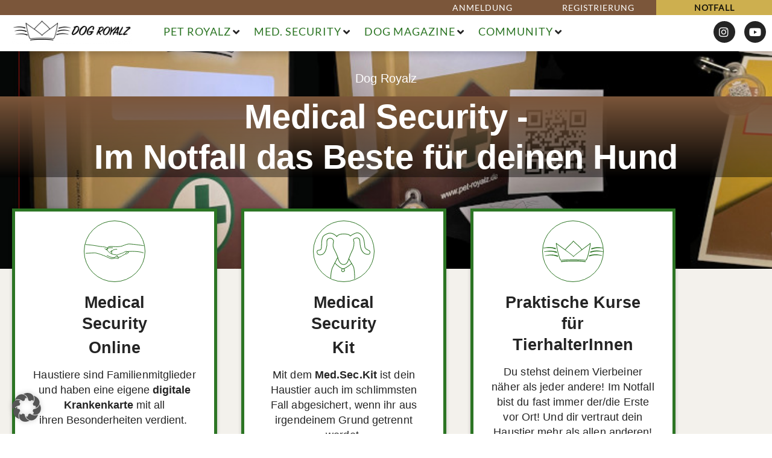

--- FILE ---
content_type: text/html; charset=UTF-8
request_url: https://pet-royalz.de/dog-royalz/
body_size: 52322
content:
<!DOCTYPE html>
<html lang="de">
<head>
<meta charset="UTF-8">
<link rel="profile" href="http://gmpg.org/xfn/11">
<link rel="pingback" href="https://pet-royalz.de/xmlrpc.php">

<meta name="viewport" content="width=device-width, initial-scale=1" />
<meta name='robots' content='index, follow, max-image-preview:large, max-snippet:-1, max-video-preview:-1' />
<meta property="og:title" content="Dog Royalz"/>
<meta property="og:description" content="Dog Royalz					Medical Security -Im Notfall das Beste für deinen Hund											MedicalSecurityOnline				Haustiere sind Familienmitglieder und haben eine "/>
<meta property="og:image" content="https://pet-royalz.de/wp-content/uploads/2022/06/ElliundDominique-e1655238670476.jpg"/>
<meta property="og:image:width" content="450" />
<meta property="og:image:height" content="450" />
<meta property="og:image:type" content="image/jpeg" />
<meta property="og:type" content="article"/>
<meta property="og:article:published_time" content="2022-04-25 10:40:55"/>
<meta property="og:article:modified_time" content="2024-05-02 00:38:47"/>
<meta name="twitter:card" content="summary">
<meta name="twitter:title" content="Dog Royalz"/>
<meta name="twitter:description" content="Dog Royalz					Medical Security -Im Notfall das Beste für deinen Hund											MedicalSecurityOnline				Haustiere sind Familienmitglieder und haben eine "/>
<meta name="twitter:image" content="https://pet-royalz.de/wp-content/uploads/2022/06/ElliundDominique-e1655238670476.jpg"/>
<meta name="author" content="Ronja"/>

	<!-- This site is optimized with the Yoast SEO plugin v26.7 - https://yoast.com/wordpress/plugins/seo/ -->
	<title>Dog Royalz - Pet Royalz by Dr. Dominique Tordy</title>
	<meta name="description" content="Dog Royalz Pet Royalz by Dr. Dominique Tordy -" />
	<link rel="canonical" href="https://pet-royalz.de/dog-royalz/" />
	<meta property="og:url" content="https://pet-royalz.de/dog-royalz/" />
	<meta property="og:site_name" content="Pet Royalz by Dr. Dominique Tordy" />
	<meta property="article:publisher" content="https://www.facebook.com/Hunderettungsdaten" />
	<meta property="article:modified_time" content="2024-05-01T22:38:47+00:00" />
	<meta property="og:image" content="https://pet-royalz.de/wp-content/uploads/2022/06/ElliundDominique-e1655238670476.jpg" />
	<meta name="twitter:label1" content="Geschätzte Lesezeit" />
	<meta name="twitter:data1" content="16 Minuten" />
	<script type="application/ld+json" class="yoast-schema-graph">{"@context":"https://schema.org","@graph":[{"@type":"WebPage","@id":"https://pet-royalz.de/dog-royalz/","url":"https://pet-royalz.de/dog-royalz/","name":"Dog Royalz - Pet Royalz by Dr. Dominique Tordy","isPartOf":{"@id":"https://pet-royalz.de/#website"},"primaryImageOfPage":{"@id":"https://pet-royalz.de/dog-royalz/#primaryimage"},"image":{"@id":"https://pet-royalz.de/dog-royalz/#primaryimage"},"thumbnailUrl":"https://pet-royalz.de/wp-content/uploads/2022/06/ElliundDominique-e1655238670476.jpg","datePublished":"2022-04-25T10:40:55+00:00","dateModified":"2024-05-01T22:38:47+00:00","description":"Dog Royalz Pet Royalz by Dr. Dominique Tordy -","breadcrumb":{"@id":"https://pet-royalz.de/dog-royalz/#breadcrumb"},"inLanguage":"de","potentialAction":[{"@type":"ReadAction","target":["https://pet-royalz.de/dog-royalz/"]}]},{"@type":"ImageObject","inLanguage":"de","@id":"https://pet-royalz.de/dog-royalz/#primaryimage","url":"https://pet-royalz.de/wp-content/uploads/2022/06/ElliundDominique-e1655238670476.jpg","contentUrl":"https://pet-royalz.de/wp-content/uploads/2022/06/ElliundDominique-e1655238670476.jpg","width":450,"height":450},{"@type":"BreadcrumbList","@id":"https://pet-royalz.de/dog-royalz/#breadcrumb","itemListElement":[{"@type":"ListItem","position":1,"name":"Startseite","item":"https://pet-royalz.de/"},{"@type":"ListItem","position":2,"name":"Dog Royalz"}]},{"@type":"WebSite","@id":"https://pet-royalz.de/#website","url":"https://pet-royalz.de/","name":"Pet Royalz by Dr. Dominique Tordy","description":"Medical Security - Im Notfall das Beste für jedes Tier","publisher":{"@id":"https://pet-royalz.de/#organization"},"alternateName":"Medical Security by Dr. Dominique Tordy","potentialAction":[{"@type":"SearchAction","target":{"@type":"EntryPoint","urlTemplate":"https://pet-royalz.de/?s={search_term_string}"},"query-input":{"@type":"PropertyValueSpecification","valueRequired":true,"valueName":"search_term_string"}}],"inLanguage":"de"},{"@type":"Organization","@id":"https://pet-royalz.de/#organization","name":"Pet Royalz by Dr. Dominique Tordy","alternateName":"Medical Security by Dr. Dominique Tordy","url":"https://pet-royalz.de/","logo":{"@type":"ImageObject","inLanguage":"de","@id":"https://pet-royalz.de/#/schema/logo/image/","url":"https://pet-royalz.de/wp-content/uploads/2023/04/DSC8441-2-838x1024.jpg","contentUrl":"https://pet-royalz.de/wp-content/uploads/2023/04/DSC8441-2-838x1024.jpg","width":838,"height":1024,"caption":"Pet Royalz by Dr. Dominique Tordy"},"image":{"@id":"https://pet-royalz.de/#/schema/logo/image/"},"sameAs":["https://www.facebook.com/Hunderettungsdaten","https://www.instagram.com/petroyalz_official/","https://www.tiktok.com/search?q=petroyalz_official&t=1685472606386"]}]}</script>
	<!-- / Yoast SEO plugin. -->


<link rel="alternate" type="application/rss+xml" title="Pet Royalz by Dr. Dominique Tordy &raquo; Feed" href="https://pet-royalz.de/feed/" />
<link rel="alternate" type="application/rss+xml" title="Pet Royalz by Dr. Dominique Tordy &raquo; Kommentar-Feed" href="https://pet-royalz.de/comments/feed/" />
<link rel="alternate" title="oEmbed (JSON)" type="application/json+oembed" href="https://pet-royalz.de/wp-json/oembed/1.0/embed?url=https%3A%2F%2Fpet-royalz.de%2Fdog-royalz%2F" />
<link rel="alternate" title="oEmbed (XML)" type="text/xml+oembed" href="https://pet-royalz.de/wp-json/oembed/1.0/embed?url=https%3A%2F%2Fpet-royalz.de%2Fdog-royalz%2F&#038;format=xml" />
<style id='wp-img-auto-sizes-contain-inline-css' type='text/css'>
img:is([sizes=auto i],[sizes^="auto," i]){contain-intrinsic-size:3000px 1500px}
/*# sourceURL=wp-img-auto-sizes-contain-inline-css */
</style>
<link rel='stylesheet' id='quiz-maker-admin-css' href='https://pet-royalz.de/wp-content/plugins/quiz-maker/admin/css/admin.css?ver=8.7.3' type='text/css' media='all' />
<style id='wp-emoji-styles-inline-css' type='text/css'>

	img.wp-smiley, img.emoji {
		display: inline !important;
		border: none !important;
		box-shadow: none !important;
		height: 1em !important;
		width: 1em !important;
		margin: 0 0.07em !important;
		vertical-align: -0.1em !important;
		background: none !important;
		padding: 0 !important;
	}
/*# sourceURL=wp-emoji-styles-inline-css */
</style>
<style id='classic-theme-styles-inline-css' type='text/css'>
/*! This file is auto-generated */
.wp-block-button__link{color:#fff;background-color:#32373c;border-radius:9999px;box-shadow:none;text-decoration:none;padding:calc(.667em + 2px) calc(1.333em + 2px);font-size:1.125em}.wp-block-file__button{background:#32373c;color:#fff;text-decoration:none}
/*# sourceURL=/wp-includes/css/classic-themes.min.css */
</style>
<link rel='stylesheet' id='jet-engine-frontend-css' href='https://pet-royalz.de/wp-content/plugins/jet-engine/assets/css/frontend.css?ver=3.8.2.1' type='text/css' media='all' />
<style id='global-styles-inline-css' type='text/css'>
:root{--wp--preset--aspect-ratio--square: 1;--wp--preset--aspect-ratio--4-3: 4/3;--wp--preset--aspect-ratio--3-4: 3/4;--wp--preset--aspect-ratio--3-2: 3/2;--wp--preset--aspect-ratio--2-3: 2/3;--wp--preset--aspect-ratio--16-9: 16/9;--wp--preset--aspect-ratio--9-16: 9/16;--wp--preset--color--black: #000000;--wp--preset--color--cyan-bluish-gray: #abb8c3;--wp--preset--color--white: #ffffff;--wp--preset--color--pale-pink: #f78da7;--wp--preset--color--vivid-red: #cf2e2e;--wp--preset--color--luminous-vivid-orange: #ff6900;--wp--preset--color--luminous-vivid-amber: #fcb900;--wp--preset--color--light-green-cyan: #7bdcb5;--wp--preset--color--vivid-green-cyan: #00d084;--wp--preset--color--pale-cyan-blue: #8ed1fc;--wp--preset--color--vivid-cyan-blue: #0693e3;--wp--preset--color--vivid-purple: #9b51e0;--wp--preset--gradient--vivid-cyan-blue-to-vivid-purple: linear-gradient(135deg,rgb(6,147,227) 0%,rgb(155,81,224) 100%);--wp--preset--gradient--light-green-cyan-to-vivid-green-cyan: linear-gradient(135deg,rgb(122,220,180) 0%,rgb(0,208,130) 100%);--wp--preset--gradient--luminous-vivid-amber-to-luminous-vivid-orange: linear-gradient(135deg,rgb(252,185,0) 0%,rgb(255,105,0) 100%);--wp--preset--gradient--luminous-vivid-orange-to-vivid-red: linear-gradient(135deg,rgb(255,105,0) 0%,rgb(207,46,46) 100%);--wp--preset--gradient--very-light-gray-to-cyan-bluish-gray: linear-gradient(135deg,rgb(238,238,238) 0%,rgb(169,184,195) 100%);--wp--preset--gradient--cool-to-warm-spectrum: linear-gradient(135deg,rgb(74,234,220) 0%,rgb(151,120,209) 20%,rgb(207,42,186) 40%,rgb(238,44,130) 60%,rgb(251,105,98) 80%,rgb(254,248,76) 100%);--wp--preset--gradient--blush-light-purple: linear-gradient(135deg,rgb(255,206,236) 0%,rgb(152,150,240) 100%);--wp--preset--gradient--blush-bordeaux: linear-gradient(135deg,rgb(254,205,165) 0%,rgb(254,45,45) 50%,rgb(107,0,62) 100%);--wp--preset--gradient--luminous-dusk: linear-gradient(135deg,rgb(255,203,112) 0%,rgb(199,81,192) 50%,rgb(65,88,208) 100%);--wp--preset--gradient--pale-ocean: linear-gradient(135deg,rgb(255,245,203) 0%,rgb(182,227,212) 50%,rgb(51,167,181) 100%);--wp--preset--gradient--electric-grass: linear-gradient(135deg,rgb(202,248,128) 0%,rgb(113,206,126) 100%);--wp--preset--gradient--midnight: linear-gradient(135deg,rgb(2,3,129) 0%,rgb(40,116,252) 100%);--wp--preset--font-size--small: 13px;--wp--preset--font-size--medium: 20px;--wp--preset--font-size--large: 36px;--wp--preset--font-size--x-large: 42px;--wp--preset--spacing--20: 0.44rem;--wp--preset--spacing--30: 0.67rem;--wp--preset--spacing--40: 1rem;--wp--preset--spacing--50: 1.5rem;--wp--preset--spacing--60: 2.25rem;--wp--preset--spacing--70: 3.38rem;--wp--preset--spacing--80: 5.06rem;--wp--preset--shadow--natural: 6px 6px 9px rgba(0, 0, 0, 0.2);--wp--preset--shadow--deep: 12px 12px 50px rgba(0, 0, 0, 0.4);--wp--preset--shadow--sharp: 6px 6px 0px rgba(0, 0, 0, 0.2);--wp--preset--shadow--outlined: 6px 6px 0px -3px rgb(255, 255, 255), 6px 6px rgb(0, 0, 0);--wp--preset--shadow--crisp: 6px 6px 0px rgb(0, 0, 0);}:where(.is-layout-flex){gap: 0.5em;}:where(.is-layout-grid){gap: 0.5em;}body .is-layout-flex{display: flex;}.is-layout-flex{flex-wrap: wrap;align-items: center;}.is-layout-flex > :is(*, div){margin: 0;}body .is-layout-grid{display: grid;}.is-layout-grid > :is(*, div){margin: 0;}:where(.wp-block-columns.is-layout-flex){gap: 2em;}:where(.wp-block-columns.is-layout-grid){gap: 2em;}:where(.wp-block-post-template.is-layout-flex){gap: 1.25em;}:where(.wp-block-post-template.is-layout-grid){gap: 1.25em;}.has-black-color{color: var(--wp--preset--color--black) !important;}.has-cyan-bluish-gray-color{color: var(--wp--preset--color--cyan-bluish-gray) !important;}.has-white-color{color: var(--wp--preset--color--white) !important;}.has-pale-pink-color{color: var(--wp--preset--color--pale-pink) !important;}.has-vivid-red-color{color: var(--wp--preset--color--vivid-red) !important;}.has-luminous-vivid-orange-color{color: var(--wp--preset--color--luminous-vivid-orange) !important;}.has-luminous-vivid-amber-color{color: var(--wp--preset--color--luminous-vivid-amber) !important;}.has-light-green-cyan-color{color: var(--wp--preset--color--light-green-cyan) !important;}.has-vivid-green-cyan-color{color: var(--wp--preset--color--vivid-green-cyan) !important;}.has-pale-cyan-blue-color{color: var(--wp--preset--color--pale-cyan-blue) !important;}.has-vivid-cyan-blue-color{color: var(--wp--preset--color--vivid-cyan-blue) !important;}.has-vivid-purple-color{color: var(--wp--preset--color--vivid-purple) !important;}.has-black-background-color{background-color: var(--wp--preset--color--black) !important;}.has-cyan-bluish-gray-background-color{background-color: var(--wp--preset--color--cyan-bluish-gray) !important;}.has-white-background-color{background-color: var(--wp--preset--color--white) !important;}.has-pale-pink-background-color{background-color: var(--wp--preset--color--pale-pink) !important;}.has-vivid-red-background-color{background-color: var(--wp--preset--color--vivid-red) !important;}.has-luminous-vivid-orange-background-color{background-color: var(--wp--preset--color--luminous-vivid-orange) !important;}.has-luminous-vivid-amber-background-color{background-color: var(--wp--preset--color--luminous-vivid-amber) !important;}.has-light-green-cyan-background-color{background-color: var(--wp--preset--color--light-green-cyan) !important;}.has-vivid-green-cyan-background-color{background-color: var(--wp--preset--color--vivid-green-cyan) !important;}.has-pale-cyan-blue-background-color{background-color: var(--wp--preset--color--pale-cyan-blue) !important;}.has-vivid-cyan-blue-background-color{background-color: var(--wp--preset--color--vivid-cyan-blue) !important;}.has-vivid-purple-background-color{background-color: var(--wp--preset--color--vivid-purple) !important;}.has-black-border-color{border-color: var(--wp--preset--color--black) !important;}.has-cyan-bluish-gray-border-color{border-color: var(--wp--preset--color--cyan-bluish-gray) !important;}.has-white-border-color{border-color: var(--wp--preset--color--white) !important;}.has-pale-pink-border-color{border-color: var(--wp--preset--color--pale-pink) !important;}.has-vivid-red-border-color{border-color: var(--wp--preset--color--vivid-red) !important;}.has-luminous-vivid-orange-border-color{border-color: var(--wp--preset--color--luminous-vivid-orange) !important;}.has-luminous-vivid-amber-border-color{border-color: var(--wp--preset--color--luminous-vivid-amber) !important;}.has-light-green-cyan-border-color{border-color: var(--wp--preset--color--light-green-cyan) !important;}.has-vivid-green-cyan-border-color{border-color: var(--wp--preset--color--vivid-green-cyan) !important;}.has-pale-cyan-blue-border-color{border-color: var(--wp--preset--color--pale-cyan-blue) !important;}.has-vivid-cyan-blue-border-color{border-color: var(--wp--preset--color--vivid-cyan-blue) !important;}.has-vivid-purple-border-color{border-color: var(--wp--preset--color--vivid-purple) !important;}.has-vivid-cyan-blue-to-vivid-purple-gradient-background{background: var(--wp--preset--gradient--vivid-cyan-blue-to-vivid-purple) !important;}.has-light-green-cyan-to-vivid-green-cyan-gradient-background{background: var(--wp--preset--gradient--light-green-cyan-to-vivid-green-cyan) !important;}.has-luminous-vivid-amber-to-luminous-vivid-orange-gradient-background{background: var(--wp--preset--gradient--luminous-vivid-amber-to-luminous-vivid-orange) !important;}.has-luminous-vivid-orange-to-vivid-red-gradient-background{background: var(--wp--preset--gradient--luminous-vivid-orange-to-vivid-red) !important;}.has-very-light-gray-to-cyan-bluish-gray-gradient-background{background: var(--wp--preset--gradient--very-light-gray-to-cyan-bluish-gray) !important;}.has-cool-to-warm-spectrum-gradient-background{background: var(--wp--preset--gradient--cool-to-warm-spectrum) !important;}.has-blush-light-purple-gradient-background{background: var(--wp--preset--gradient--blush-light-purple) !important;}.has-blush-bordeaux-gradient-background{background: var(--wp--preset--gradient--blush-bordeaux) !important;}.has-luminous-dusk-gradient-background{background: var(--wp--preset--gradient--luminous-dusk) !important;}.has-pale-ocean-gradient-background{background: var(--wp--preset--gradient--pale-ocean) !important;}.has-electric-grass-gradient-background{background: var(--wp--preset--gradient--electric-grass) !important;}.has-midnight-gradient-background{background: var(--wp--preset--gradient--midnight) !important;}.has-small-font-size{font-size: var(--wp--preset--font-size--small) !important;}.has-medium-font-size{font-size: var(--wp--preset--font-size--medium) !important;}.has-large-font-size{font-size: var(--wp--preset--font-size--large) !important;}.has-x-large-font-size{font-size: var(--wp--preset--font-size--x-large) !important;}
:where(.wp-block-post-template.is-layout-flex){gap: 1.25em;}:where(.wp-block-post-template.is-layout-grid){gap: 1.25em;}
:where(.wp-block-term-template.is-layout-flex){gap: 1.25em;}:where(.wp-block-term-template.is-layout-grid){gap: 1.25em;}
:where(.wp-block-columns.is-layout-flex){gap: 2em;}:where(.wp-block-columns.is-layout-grid){gap: 2em;}
:root :where(.wp-block-pullquote){font-size: 1.5em;line-height: 1.6;}
/*# sourceURL=global-styles-inline-css */
</style>
<link rel='stylesheet' id='quiz-maker-css' href='https://pet-royalz.de/wp-content/plugins/quiz-maker/public/css/quiz-maker-public.css?ver=8.7.3' type='text/css' media='all' />
<link rel='stylesheet' id='font-awesome-css' href='https://pet-royalz.de/wp-content/plugins/elementor/assets/lib/font-awesome/css/font-awesome.min.css?ver=4.7.0' type='text/css' media='all' />
<link rel='stylesheet' id='kava-parent-theme-style-css' href='https://pet-royalz.de/wp-content/themes/kava/style.css?ver=2.1.4' type='text/css' media='all' />
<link rel='stylesheet' id='kava-theme-style-css' href='https://pet-royalz.de/wp-content/themes/kava-child/style.css?ver=2.1.4' type='text/css' media='all' />
<link rel='stylesheet' id='kava-theme-main-style-css' href='https://pet-royalz.de/wp-content/themes/kava/theme.css?ver=2.1.4' type='text/css' media='all' />
<link rel='stylesheet' id='kava-theme-dynamic-style-css' href='https://pet-royalz.de/wp-content/uploads/kava/dynamic-style.css?ver=1687726850' type='text/css' media='all' />
<link rel='stylesheet' id='blog-layouts-module-css' href='https://pet-royalz.de/wp-content/themes/kava/inc/modules/blog-layouts/assets/css/blog-layouts-module.css?ver=2.1.4' type='text/css' media='all' />
<link rel='stylesheet' id='jet-menu-public-styles-css' href='https://pet-royalz.de/wp-content/plugins/jet-menu/assets/public/css/public.css?ver=2.4.18' type='text/css' media='all' />
<link rel='stylesheet' id='e-sticky-css' href='https://pet-royalz.de/wp-content/plugins/elementor-pro/assets/css/modules/sticky.min.css?ver=3.34.1' type='text/css' media='all' />
<link rel='stylesheet' id='e-animation-grow-css' href='https://pet-royalz.de/wp-content/plugins/elementor/assets/lib/animations/styles/e-animation-grow.min.css?ver=3.34.1' type='text/css' media='all' />
<link rel='stylesheet' id='elementor-frontend-css' href='https://pet-royalz.de/wp-content/plugins/elementor/assets/css/frontend.min.css?ver=3.34.1' type='text/css' media='all' />
<link rel='stylesheet' id='widget-social-icons-css' href='https://pet-royalz.de/wp-content/plugins/elementor/assets/css/widget-social-icons.min.css?ver=3.34.1' type='text/css' media='all' />
<link rel='stylesheet' id='e-apple-webkit-css' href='https://pet-royalz.de/wp-content/plugins/elementor/assets/css/conditionals/apple-webkit.min.css?ver=3.34.1' type='text/css' media='all' />
<link rel='stylesheet' id='widget-icon-list-css' href='https://pet-royalz.de/wp-content/plugins/elementor/assets/css/widget-icon-list.min.css?ver=3.34.1' type='text/css' media='all' />
<link rel='stylesheet' id='widget-heading-css' href='https://pet-royalz.de/wp-content/plugins/elementor/assets/css/widget-heading.min.css?ver=3.34.1' type='text/css' media='all' />
<link rel='stylesheet' id='widget-form-css' href='https://pet-royalz.de/wp-content/plugins/elementor-pro/assets/css/widget-form.min.css?ver=3.34.1' type='text/css' media='all' />
<link rel='stylesheet' id='widget-image-css' href='https://pet-royalz.de/wp-content/plugins/elementor/assets/css/widget-image.min.css?ver=3.34.1' type='text/css' media='all' />
<link rel='stylesheet' id='e-popup-css' href='https://pet-royalz.de/wp-content/plugins/elementor-pro/assets/css/conditionals/popup.min.css?ver=3.34.1' type='text/css' media='all' />
<link rel='stylesheet' id='jet-blocks-css' href='https://pet-royalz.de/wp-content/uploads/elementor/css/custom-jet-blocks.css?ver=1.3.22' type='text/css' media='all' />
<link rel='stylesheet' id='elementor-icons-css' href='https://pet-royalz.de/wp-content/plugins/elementor/assets/lib/eicons/css/elementor-icons.min.css?ver=5.45.0' type='text/css' media='all' />
<link rel='stylesheet' id='elementor-post-5-css' href='https://pet-royalz.de/wp-content/uploads/elementor/css/post-5.css?ver=1769008774' type='text/css' media='all' />
<link rel='stylesheet' id='jet-blog-css' href='https://pet-royalz.de/wp-content/plugins/jet-blog/assets/css/jet-blog.css?ver=2.4.8' type='text/css' media='all' />
<link rel='stylesheet' id='jet-tabs-frontend-css' href='https://pet-royalz.de/wp-content/plugins/jet-tabs/assets/css/jet-tabs-frontend.css?ver=2.2.13' type='text/css' media='all' />
<link rel='stylesheet' id='swiper-css' href='https://pet-royalz.de/wp-content/plugins/elementor/assets/lib/swiper/v8/css/swiper.min.css?ver=8.4.5' type='text/css' media='all' />
<link rel='stylesheet' id='jet-tricks-frontend-css' href='https://pet-royalz.de/wp-content/plugins/jet-tricks/assets/css/jet-tricks-frontend.css?ver=1.5.9' type='text/css' media='all' />
<link rel='stylesheet' id='e-motion-fx-css' href='https://pet-royalz.de/wp-content/plugins/elementor-pro/assets/css/modules/motion-fx.min.css?ver=3.34.1' type='text/css' media='all' />
<link rel='stylesheet' id='widget-video-css' href='https://pet-royalz.de/wp-content/plugins/elementor/assets/css/widget-video.min.css?ver=3.34.1' type='text/css' media='all' />
<link rel='stylesheet' id='widget-toggle-css' href='https://pet-royalz.de/wp-content/plugins/elementor/assets/css/widget-toggle.min.css?ver=3.34.1' type='text/css' media='all' />
<link rel='stylesheet' id='e-swiper-css' href='https://pet-royalz.de/wp-content/plugins/elementor/assets/css/conditionals/e-swiper.min.css?ver=3.34.1' type='text/css' media='all' />
<link rel='stylesheet' id='widget-testimonial-carousel-css' href='https://pet-royalz.de/wp-content/plugins/elementor-pro/assets/css/widget-testimonial-carousel.min.css?ver=3.34.1' type='text/css' media='all' />
<link rel='stylesheet' id='widget-carousel-module-base-css' href='https://pet-royalz.de/wp-content/plugins/elementor-pro/assets/css/widget-carousel-module-base.min.css?ver=3.34.1' type='text/css' media='all' />
<link rel='stylesheet' id='jet-elements-css' href='https://pet-royalz.de/wp-content/plugins/jet-elements/assets/css/jet-elements.css?ver=2.7.12.3' type='text/css' media='all' />
<link rel='stylesheet' id='jet-instagram-gallery-css' href='https://pet-royalz.de/wp-content/plugins/jet-elements/assets/css/addons/jet-instagram-gallery.css?ver=2.7.12.3' type='text/css' media='all' />
<link rel='stylesheet' id='jet-instagram-gallery-skin-css' href='https://pet-royalz.de/wp-content/plugins/jet-elements/assets/css/skin/jet-instagram-gallery.css?ver=2.7.12.3' type='text/css' media='all' />
<link rel='stylesheet' id='widget-divider-css' href='https://pet-royalz.de/wp-content/plugins/elementor/assets/css/widget-divider.min.css?ver=3.34.1' type='text/css' media='all' />
<link rel='stylesheet' id='elementor-post-2-css' href='https://pet-royalz.de/wp-content/uploads/elementor/css/post-2.css?ver=1769010301' type='text/css' media='all' />
<link rel='stylesheet' id='elementor-post-159-css' href='https://pet-royalz.de/wp-content/uploads/elementor/css/post-159.css?ver=1769008775' type='text/css' media='all' />
<link rel='stylesheet' id='elementor-post-684-css' href='https://pet-royalz.de/wp-content/uploads/elementor/css/post-684.css?ver=1769008775' type='text/css' media='all' />
<link rel='stylesheet' id='elementor-post-81-css' href='https://pet-royalz.de/wp-content/uploads/elementor/css/post-81.css?ver=1769009105' type='text/css' media='all' />
<link rel='stylesheet' id='elementor-post-4520-css' href='https://pet-royalz.de/wp-content/uploads/elementor/css/post-4520.css?ver=1769008775' type='text/css' media='all' />
<link rel='stylesheet' id='elementor-post-6741-css' href='https://pet-royalz.de/wp-content/uploads/elementor/css/post-6741.css?ver=1769008775' type='text/css' media='all' />
<link rel='stylesheet' id='borlabs-cookie-custom-css' href='https://pet-royalz.de/wp-content/cache/borlabs-cookie/1/borlabs-cookie-1-de.css?ver=3.3.23-45' type='text/css' media='all' />
<link rel='stylesheet' id='elementor-icons-shared-0-css' href='https://pet-royalz.de/wp-content/plugins/elementor/assets/lib/font-awesome/css/fontawesome.min.css?ver=5.15.3' type='text/css' media='all' />
<link rel='stylesheet' id='elementor-icons-fa-brands-css' href='https://pet-royalz.de/wp-content/plugins/elementor/assets/lib/font-awesome/css/brands.min.css?ver=5.15.3' type='text/css' media='all' />
<link rel='stylesheet' id='elementor-icons-fa-solid-css' href='https://pet-royalz.de/wp-content/plugins/elementor/assets/lib/font-awesome/css/solid.min.css?ver=5.15.3' type='text/css' media='all' />
<script type="text/javascript" src="https://pet-royalz.de/wp-includes/js/jquery/jquery.min.js?ver=3.7.1" id="jquery-core-js"></script>
<script type="text/javascript" src="https://pet-royalz.de/wp-includes/js/jquery/jquery-migrate.min.js?ver=3.4.1" id="jquery-migrate-js"></script>
<script data-no-optimize="1" data-no-minify="1" data-cfasync="false" type="text/javascript" src="https://pet-royalz.de/wp-content/cache/borlabs-cookie/1/borlabs-cookie-config-de.json.js?ver=3.3.23-66" id="borlabs-cookie-config-js"></script>
<link rel="https://api.w.org/" href="https://pet-royalz.de/wp-json/" /><link rel="alternate" title="JSON" type="application/json" href="https://pet-royalz.de/wp-json/wp/v2/pages/2" /><link rel="EditURI" type="application/rsd+xml" title="RSD" href="https://pet-royalz.de/xmlrpc.php?rsd" />
<meta name="generator" content="WordPress 6.9" />
<link rel='shortlink' href='https://pet-royalz.de/?p=2' />
<meta name="generator" content="Elementor 3.34.1; settings: css_print_method-external, google_font-disabled, font_display-auto">
			<style>
				.e-con.e-parent:nth-of-type(n+4):not(.e-lazyloaded):not(.e-no-lazyload),
				.e-con.e-parent:nth-of-type(n+4):not(.e-lazyloaded):not(.e-no-lazyload) * {
					background-image: none !important;
				}
				@media screen and (max-height: 1024px) {
					.e-con.e-parent:nth-of-type(n+3):not(.e-lazyloaded):not(.e-no-lazyload),
					.e-con.e-parent:nth-of-type(n+3):not(.e-lazyloaded):not(.e-no-lazyload) * {
						background-image: none !important;
					}
				}
				@media screen and (max-height: 640px) {
					.e-con.e-parent:nth-of-type(n+2):not(.e-lazyloaded):not(.e-no-lazyload),
					.e-con.e-parent:nth-of-type(n+2):not(.e-lazyloaded):not(.e-no-lazyload) * {
						background-image: none !important;
					}
				}
			</style>
			<link rel="icon" href="https://pet-royalz.de/wp-content/uploads/2023/06/cropped-Favicon2-1-32x32.png" sizes="32x32" />
<link rel="icon" href="https://pet-royalz.de/wp-content/uploads/2023/06/cropped-Favicon2-1-192x192.png" sizes="192x192" />
<link rel="apple-touch-icon" href="https://pet-royalz.de/wp-content/uploads/2023/06/cropped-Favicon2-1-180x180.png" />
<meta name="msapplication-TileImage" content="https://pet-royalz.de/wp-content/uploads/2023/06/cropped-Favicon2-1-270x270.png" />
		<style type="text/css" id="wp-custom-css">
			.elementor-flip-box__button:hover   {
  transform-origin: center center;
  transform: scale(1.1);
transition-duration:.3s;
transition-property: transform;
}

/**Button-Animation**//
.action-button:hover {
	 transform-origin: center center;
  transform: scale(1.1);
transition-duration:.3s;
transition-property: transform;
}

.ays_next.action-button:hover {
	 transform-origin: center center;
  transform: scale(1.1);
transition-duration:.3s;
transition-property: transform;
}

.ays_previous.action-button:hover {
	 transform-origin: center center;
  transform: scale(1.1);
transition-duration:.3s;
transition-property: transform;
}



.site-content {
  margin-top: 0px!important;
  margin-bottom: 0px!important;
}

/**Abstand Landscape Mode Tablet**/

@media only screen 
  and (min-device-width: 768px) 
  and (max-device-width: 1024px) 
  and (orientation: landscape) 
 and (-webkit-min-device-pixel-ratio: 1)
{ 
	.elementor-container {
		padding-left:40px;
		padding-right: 40px;
	} 
}

article {
	padding:0!important;
	margin:0!important;
	border:none!important;
}


		</style>
		</head>

<body class="wp-singular page-template page-template-elementor_header_footer page page-id-2 page-parent wp-custom-logo wp-theme-kava wp-child-theme-kava-child group-blog layout-fullwidth blog-creative jet-mega-menu-location elementor-default elementor-template-full-width elementor-kit-5 elementor-page elementor-page-2">
<div class="page-preloader-cover">
				<div class="page-preloader"></div>
			</div><div id="page" class="site">
	<a class="skip-link screen-reader-text" href="#content">Skip to content</a>
	<header id="masthead" class="site-header">
				<header data-elementor-type="header" data-elementor-id="81" class="elementor elementor-81 elementor-location-header" data-elementor-post-type="elementor_library">
					<section class="elementor-section elementor-top-section elementor-element elementor-element-6815c7f elementor-section-full_width elementor-section-content-middle elementor-section-stretched elementor-section-height-default elementor-section-height-default" data-id="6815c7f" data-element_type="section" data-settings="{&quot;background_background&quot;:&quot;classic&quot;,&quot;sticky&quot;:&quot;top&quot;,&quot;jet_parallax_layout_list&quot;:[],&quot;stretch_section&quot;:&quot;section-stretched&quot;,&quot;sticky_on&quot;:[&quot;desktop&quot;,&quot;tablet&quot;,&quot;mobile&quot;],&quot;sticky_offset&quot;:0,&quot;sticky_effects_offset&quot;:0,&quot;sticky_anchor_link_offset&quot;:0}">
						<div class="elementor-container elementor-column-gap-default">
					<div class="elementor-column elementor-col-25 elementor-top-column elementor-element elementor-element-436ea4e elementor-hidden-mobile" data-id="436ea4e" data-element_type="column">
			<div class="elementor-widget-wrap">
							</div>
		</div>
				<div class="elementor-column elementor-col-25 elementor-top-column elementor-element elementor-element-8704a08" data-id="8704a08" data-element_type="column">
			<div class="elementor-widget-wrap elementor-element-populated">
						<div class="elementor-element elementor-element-3cdbfc6 elementor-align-center elementor-widget elementor-widget-button" data-id="3cdbfc6" data-element_type="widget" data-widget_type="button.default">
				<div class="elementor-widget-container">
									<div class="elementor-button-wrapper">
					<a class="elementor-button elementor-button-link elementor-size-sm" href="https://finder.pet-royalz.de/login.html">
						<span class="elementor-button-content-wrapper">
									<span class="elementor-button-text">Anmeldung</span>
					</span>
					</a>
				</div>
								</div>
				</div>
					</div>
		</div>
				<div class="elementor-column elementor-col-25 elementor-top-column elementor-element elementor-element-996df44 elementor-hidden-mobile" data-id="996df44" data-element_type="column">
			<div class="elementor-widget-wrap elementor-element-populated">
						<div class="jet-tooltip-widget elementor-element elementor-element-5e7b858 elementor-align-center elementor-widget elementor-widget-button" role="tooltip" data-jet-tricks-settings="{&quot;tooltip&quot;:&quot;true&quot;,&quot;tooltipDescription&quot;:&quot;&lt;p&gt;Rettungsprogramm&lt;\/p&gt;&quot;,&quot;tooltipPlacement&quot;:&quot;top&quot;,&quot;tooltipArrow&quot;:true,&quot;xOffset&quot;:0,&quot;yOffset&quot;:5,&quot;tooltipAnimation&quot;:&quot;fade&quot;,&quot;tooltipTrigger&quot;:&quot;mouseenter&quot;,&quot;zIndex&quot;:999,&quot;customSelector&quot;:&quot;&quot;,&quot;delay&quot;:{&quot;unit&quot;:&quot;px&quot;,&quot;size&quot;:0,&quot;sizes&quot;:[]},&quot;followCursor&quot;:&quot;false&quot;}" data-id="5e7b858" data-element_type="widget" data-widget_type="button.default">
				<div class="elementor-widget-container">
					<div id="jet-tricks-tooltip-content-5e7b858" class="jet-tooltip-widget__content"><p>Rettungsprogramm</p></div>				<div class="elementor-button-wrapper">
					<a class="elementor-button elementor-button-link elementor-size-sm" href="https://finder.pet-royalz.de/registrieren.html">
						<span class="elementor-button-content-wrapper">
									<span class="elementor-button-text">Registrierung</span>
					</span>
					</a>
				</div>
								</div>
				</div>
					</div>
		</div>
				<div class="elementor-column elementor-col-25 elementor-top-column elementor-element elementor-element-cc374eb" data-id="cc374eb" data-element_type="column" data-settings="{&quot;background_background&quot;:&quot;classic&quot;}">
			<div class="elementor-widget-wrap elementor-element-populated">
						<div class="elementor-element elementor-element-960daab elementor-align-justify elementor-widget elementor-widget-button" data-id="960daab" data-element_type="widget" data-widget_type="button.default">
				<div class="elementor-widget-container">
									<div class="elementor-button-wrapper">
					<a class="elementor-button elementor-button-link elementor-size-sm" href="https://finder.pet-royalz.de/notfallabfrage.html">
						<span class="elementor-button-content-wrapper">
									<span class="elementor-button-text">NOTFALL</span>
					</span>
					</a>
				</div>
								</div>
				</div>
					</div>
		</div>
					</div>
		</section>
				<section class="elementor-section elementor-top-section elementor-element elementor-element-ae0349d elementor-section-full_width elementor-section-height-default elementor-section-height-default" data-id="ae0349d" data-element_type="section" data-settings="{&quot;background_background&quot;:&quot;classic&quot;,&quot;sticky&quot;:&quot;top&quot;,&quot;sticky_offset&quot;:25,&quot;jet_parallax_layout_list&quot;:[],&quot;sticky_on&quot;:[&quot;desktop&quot;,&quot;tablet&quot;,&quot;mobile&quot;],&quot;sticky_effects_offset&quot;:0,&quot;sticky_anchor_link_offset&quot;:0}">
						<div class="elementor-container elementor-column-gap-default">
					<div class="elementor-column elementor-col-33 elementor-top-column elementor-element elementor-element-7bf1e94" data-id="7bf1e94" data-element_type="column">
			<div class="elementor-widget-wrap elementor-element-populated">
						<div class="elementor-element elementor-element-b5fef66 elementor-widget elementor-widget-jet-logo" data-id="b5fef66" data-element_type="widget" data-widget_type="jet-logo.default">
				<div class="elementor-widget-container">
					<div class="elementor-jet-logo jet-blocks"><div class="jet-logo jet-logo-type-image jet-logo-display-block">
<a href="https://pet-royalz.de/" class="jet-logo__link"><img src="https://pet-royalz.de/wp-content/uploads/2022/04/BannerMaerz2023DogRoyalz-e1681066117641.png" class="jet-logo__img" alt="Pet Royalz by Dr. Dominique Tordy" /></a></div></div>				</div>
				</div>
					</div>
		</div>
				<div class="elementor-column elementor-col-33 elementor-top-column elementor-element elementor-element-e82dc98" data-id="e82dc98" data-element_type="column">
			<div class="elementor-widget-wrap elementor-element-populated">
						<div class="elementor-element elementor-element-53337d4 elementor-hidden-tablet elementor-hidden-mobile elementor-widget elementor-widget-jet-mega-menu" data-id="53337d4" data-element_type="widget" data-widget_type="jet-mega-menu.default">
				<div class="elementor-widget-container">
					<div class="jet-mega-menu jet-mega-menu--layout-horizontal jet-mega-menu--sub-position-right jet-mega-menu--dropdown-layout-default jet-mega-menu--dropdown-position-right jet-mega-menu--animation-none jet-mega-menu--location-elementor    jet-mega-menu--fill-svg-icons" data-settings='{"menuId":"5","menuUniqId":"6974d1a08b67b","rollUp":false,"megaAjaxLoad":false,"layout":"horizontal","subEvent":"hover","subCloseBehavior":"mouseleave","mouseLeaveDelay":500,"subTrigger":"item","subPosition":"right","megaWidthType":"container","megaWidthSelector":"","breakpoint":768,"signatures":{"template_528":{"id":528,"signature":"da7d66c70ea3a57901c2e88ca3e1bcf6"}}}'><div class="jet-mega-menu-toggle" role="button" tabindex="0" aria-label="Open/Close Menu"><div class="jet-mega-menu-toggle-icon jet-mega-menu-toggle-icon--default-state"><i class="fas fa-bars"></i></div><div class="jet-mega-menu-toggle-icon jet-mega-menu-toggle-icon--opened-state"><i class="fas fa-times"></i></div></div><nav class="jet-mega-menu-container" aria-label="Main nav"><ul class="jet-mega-menu-list"><li id="jet-mega-menu-item-4887" class="jet-mega-menu-item jet-mega-menu-item-type-post_type jet-mega-menu-item-object-page jet-mega-menu-item-home current-menu-ancestor current-menu-parent current_page_parent current_page_ancestor jet-mega-menu-item-has-children jet-mega-menu-item--default jet-mega-menu-item--current jet-mega-menu-item--top-level jet-mega-menu-item-4887"><div class="jet-mega-menu-item__inner" role="button" tabindex="0" aria-haspopup="true" aria-expanded="false" aria-label="Pet Royalz"><a href="https://pet-royalz.de/" class="jet-mega-menu-item__link jet-mega-menu-item__link--top-level" data-ps2id-api="true"><div class="jet-mega-menu-item__title"><div class="jet-mega-menu-item__label">Pet Royalz</div></div></a><div class="jet-mega-menu-item__dropdown"><i class="fas fa-angle-down"></i></div></div>
<div class='jet-mega-menu-sub-menu'><ul  class="jet-mega-menu-sub-menu__list">
	<li id="jet-mega-menu-item-4886" class="jet-mega-menu-item jet-mega-menu-item-type-post_type jet-mega-menu-item-object-page jet-mega-menu-item--default jet-mega-menu-item--sub-level jet-mega-menu-item-4886"><div class="jet-mega-menu-item__inner"><a href="https://pet-royalz.de/cat-royalz/" class="jet-mega-menu-item__link jet-mega-menu-item__link--sub-level" data-ps2id-api="true"><div class="jet-mega-menu-item__title"><div class="jet-mega-menu-item__label">Cat Royalz</div></div></a></div></li>
	<li id="jet-mega-menu-item-44" class="jet-mega-menu-item jet-mega-menu-item-type-post_type jet-mega-menu-item-object-page jet-mega-current-menu-item page_item page-item-2 current_page_item jet-mega-menu-item--default jet-mega-menu-item--sub-level jet-mega-menu-item-44"><div class="jet-mega-menu-item__inner"><a href="https://pet-royalz.de/dog-royalz/" class="jet-mega-menu-item__link jet-mega-menu-item__link--sub-level" data-ps2id-api="true"><div class="jet-mega-menu-item__title"><div class="jet-mega-menu-item__label">Dog Royalz</div></div></a></div></li>
</ul></div>
</li>
<li id="jet-mega-menu-item-46" class="jet-mega-menu-item jet-mega-menu-item-type-post_type jet-mega-menu-item-object-page jet-mega-menu-item-has-children jet-mega-menu-item--default jet-mega-menu-item--top-level jet-mega-menu-item-46"><div class="jet-mega-menu-item__inner" role="button" tabindex="0" aria-haspopup="true" aria-expanded="false" aria-label="Med. Security"><a href="https://pet-royalz.de/rettungsprogramm/" class="jet-mega-menu-item__link jet-mega-menu-item__link--top-level" data-ps2id-api="true"><div class="jet-mega-menu-item__title"><div class="jet-mega-menu-item__label">Med. Security</div></div></a><div class="jet-mega-menu-item__dropdown"><i class="fas fa-angle-down"></i></div></div>
<div class='jet-mega-menu-sub-menu'><ul  class="jet-mega-menu-sub-menu__list">
	<li id="jet-mega-menu-item-1502" class="jet-mega-menu-item jet-mega-menu-item-type-post_type jet-mega-menu-item-object-page jet-mega-menu-item--default jet-mega-menu-item--sub-level jet-mega-menu-item-1502"><div class="jet-mega-menu-item__inner"><a href="https://pet-royalz.de/rettungsprogramm/" class="jet-mega-menu-item__link jet-mega-menu-item__link--sub-level" data-ps2id-api="true"><div class="jet-mega-menu-item__title"><div class="jet-mega-menu-item__label">Über Medical Security</div></div></a></div></li>
	<li id="jet-mega-menu-item-51" class="jet-mega-menu-item jet-mega-menu-item-type-post_type jet-mega-menu-item-object-page jet-mega-menu-item--default jet-mega-menu-item--sub-level jet-mega-menu-item-51"><div class="jet-mega-menu-item__inner"><a href="https://pet-royalz.de/rettungsprogramm/rette-rudi/" class="jet-mega-menu-item__link jet-mega-menu-item__link--sub-level" data-ps2id-api="true"><div class="jet-mega-menu-item__title"><div class="jet-mega-menu-item__label">Rette Rudi</div></div></a></div></li>
</ul></div>
</li>
<li id="jet-mega-menu-item-47" class="jet-mega-menu-item jet-mega-menu-item-type-post_type jet-mega-menu-item-object-page jet-mega-menu-item--mega jet-mega-menu-item-has-children jet-mega-menu-item--top-level jet-mega-menu-item-47"><div class="jet-mega-menu-item__inner" role="button" tabindex="0" aria-haspopup="true" aria-expanded="false" aria-label="Dog Magazine"><a href="https://pet-royalz.de/dog-royalz/dog-magazine/" class="jet-mega-menu-item__link jet-mega-menu-item__link--top-level" data-ps2id-api="true"><div class="jet-mega-menu-item__title"><div class="jet-mega-menu-item__label">Dog Magazine</div></div></a><div class="jet-mega-menu-item__dropdown"><i class="fas fa-angle-down"></i></div></div><div class="jet-mega-menu-mega-container" data-template-id="528" data-template-content="elementor" data-position="default"><div class="jet-mega-menu-mega-container__inner"><style>.elementor-528 .elementor-element.elementor-element-4eb3f28{margin-top:0px;margin-bottom:0px;padding:20px 20px 20px 20px;}.elementor-528 .elementor-element.elementor-element-a99a07f .elementor-heading-title{color:var( --e-global-color-accent );}/* Start custom CSS for section, class: .elementor-element-4eb3f28 */.elementor-528 .elementor-element.elementor-element-4eb3f28 a:hover {
    font-weight: 600;
}/* End custom CSS */</style>		<div data-elementor-type="wp-post" data-elementor-id="528" class="elementor elementor-528" data-elementor-post-type="jet-menu">
						<section class="elementor-section elementor-top-section elementor-element elementor-element-4eb3f28 elementor-section-boxed elementor-section-height-default elementor-section-height-default" data-id="4eb3f28" data-element_type="section" data-settings="{&quot;jet_parallax_layout_list&quot;:[]}">
						<div class="elementor-container elementor-column-gap-default">
					<div class="elementor-column elementor-col-50 elementor-top-column elementor-element elementor-element-b4633c6" data-id="b4633c6" data-element_type="column">
			<div class="elementor-widget-wrap elementor-element-populated">
						<div class="elementor-element elementor-element-0614b80 elementor-widget elementor-widget-heading" data-id="0614b80" data-element_type="widget" data-widget_type="heading.default">
				<div class="elementor-widget-container">
					<h5 class="elementor-heading-title elementor-size-default"><a href="https://pet-royalz.de/dog-royalz-01/dog-magazine/#dogs-health">Dog's Health</a></h5>				</div>
				</div>
				<div class="elementor-element elementor-element-32a8f15 elementor-widget elementor-widget-heading" data-id="32a8f15" data-element_type="widget" data-widget_type="heading.default">
				<div class="elementor-widget-container">
					<p class="elementor-heading-title elementor-size-default"><a href="https://pet-royalz.de/dog-royalz/dog-magazine/dogs-health/fitness/">FITNESS</a></p>				</div>
				</div>
				<div class="elementor-element elementor-element-8346fc6 elementor-widget elementor-widget-heading" data-id="8346fc6" data-element_type="widget" data-widget_type="heading.default">
				<div class="elementor-widget-container">
					<p class="elementor-heading-title elementor-size-default"><a href="https://pet-royalz.de/dog-royalz/dog-magazine/dogs-health/food">FOOD</a></p>				</div>
				</div>
				<div class="elementor-element elementor-element-2c81555 elementor-widget elementor-widget-heading" data-id="2c81555" data-element_type="widget" data-widget_type="heading.default">
				<div class="elementor-widget-container">
					<p class="elementor-heading-title elementor-size-default"><a href="https://pet-royalz.de/dog-royalz/dog-magazine/dogs-health/medicine">MEDICINE</a></p>				</div>
				</div>
				<div class="elementor-element elementor-element-8b16cb8 elementor-widget elementor-widget-heading" data-id="8b16cb8" data-element_type="widget" data-widget_type="heading.default">
				<div class="elementor-widget-container">
					<p class="elementor-heading-title elementor-size-default"><a href="https://pet-royalz.de/dog-royalz/dog-magazine/dogs-health/body-check">BODY CHECK</a></p>				</div>
				</div>
					</div>
		</div>
				<div class="elementor-column elementor-col-50 elementor-top-column elementor-element elementor-element-ac21f40" data-id="ac21f40" data-element_type="column">
			<div class="elementor-widget-wrap elementor-element-populated">
						<div class="elementor-element elementor-element-a99a07f elementor-widget elementor-widget-heading" data-id="a99a07f" data-element_type="widget" data-widget_type="heading.default">
				<div class="elementor-widget-container">
					<h5 class="elementor-heading-title elementor-size-default"><a href="https://pet-royalz.de/dog-royalz-01/dog-magazine/#dogs-lifestyle">Dog's Lifestyle</a></h5>				</div>
				</div>
				<div class="elementor-element elementor-element-3f0c482 elementor-widget elementor-widget-heading" data-id="3f0c482" data-element_type="widget" data-widget_type="heading.default">
				<div class="elementor-widget-container">
					<p class="elementor-heading-title elementor-size-default"><a href="https://pet-royalz.de/dog-royalz/dog-magazine/dogs-lifestyle/balance/">Balance</a></p>				</div>
				</div>
				<div class="elementor-element elementor-element-ef101cd elementor-widget elementor-widget-heading" data-id="ef101cd" data-element_type="widget" data-widget_type="heading.default">
				<div class="elementor-widget-container">
					<p class="elementor-heading-title elementor-size-default"><a href="https://pet-royalz.de/dog-royalz/dog-magazine/dogs-lifestyle/team">HUND-MENSCH-TEAM</a></p>				</div>
				</div>
				<div class="elementor-element elementor-element-252abd4 elementor-widget elementor-widget-heading" data-id="252abd4" data-element_type="widget" data-widget_type="heading.default">
				<div class="elementor-widget-container">
					<p class="elementor-heading-title elementor-size-default"><a href="https://pet-royalz.de/dog-royalz/dog-magazine/dogs-lifestyle/social-life">SOCIAL LIFE</a></p>				</div>
				</div>
				<div class="elementor-element elementor-element-d3f3d89 elementor-widget elementor-widget-heading" data-id="d3f3d89" data-element_type="widget" data-widget_type="heading.default">
				<div class="elementor-widget-container">
					<p class="elementor-heading-title elementor-size-default"><a href="https://pet-royalz.de/dog-royalz/dog-magazine/dogs-lifestyle/mind-check">MIND CHECK</a></p>				</div>
				</div>
					</div>
		</div>
					</div>
		</section>
				</div>
		</div></div></li>
<li id="jet-mega-menu-item-45" class="jet-mega-menu-item jet-mega-menu-item-type-post_type jet-mega-menu-item-object-page jet-mega-menu-item-has-children jet-mega-menu-item--default jet-mega-menu-item--top-level jet-mega-menu-item-45"><div class="jet-mega-menu-item__inner" role="button" tabindex="0" aria-haspopup="true" aria-expanded="false" aria-label="Community"><a href="https://pet-royalz.de/pet-royalz/community/" class="jet-mega-menu-item__link jet-mega-menu-item__link--top-level" data-ps2id-api="true"><div class="jet-mega-menu-item__title"><div class="jet-mega-menu-item__label">Community</div></div></a><div class="jet-mega-menu-item__dropdown"><i class="fas fa-angle-down"></i></div></div>
<div class='jet-mega-menu-sub-menu'><ul  class="jet-mega-menu-sub-menu__list">
	<li id="jet-mega-menu-item-1470" class="jet-mega-menu-item jet-mega-menu-item-type-post_type jet-mega-menu-item-object-page jet-mega-menu-item--default jet-mega-menu-item--sub-level jet-mega-menu-item-1470"><div class="jet-mega-menu-item__inner"><a href="https://pet-royalz.de/dog-royalz/dog-clubs/" class="jet-mega-menu-item__link jet-mega-menu-item__link--sub-level" data-ps2id-api="true"><div class="jet-mega-menu-item__title"><div class="jet-mega-menu-item__label">Dog Clubs</div></div></a></div></li>
	<li id="jet-mega-menu-item-53" class="jet-mega-menu-item jet-mega-menu-item-type-post_type jet-mega-menu-item-object-page jet-mega-menu-item--default jet-mega-menu-item--sub-level jet-mega-menu-item-53"><div class="jet-mega-menu-item__inner"><a href="https://pet-royalz.de/pet-royalz/community/team/" class="jet-mega-menu-item__link jet-mega-menu-item__link--sub-level" data-ps2id-api="true"><div class="jet-mega-menu-item__title"><div class="jet-mega-menu-item__label">Team</div></div></a></div></li>
	<li id="jet-mega-menu-item-2421" class="jet-mega-menu-item jet-mega-menu-item-type-post_type jet-mega-menu-item-object-page jet-mega-menu-item--default jet-mega-menu-item--sub-level jet-mega-menu-item-2421"><div class="jet-mega-menu-item__inner"><a href="https://pet-royalz.de/gruenderin/" class="jet-mega-menu-item__link jet-mega-menu-item__link--sub-level" data-ps2id-api="true"><div class="jet-mega-menu-item__title"><div class="jet-mega-menu-item__label">Über die Gründerin</div></div></a></div></li>
</ul></div>
</li>
</ul></nav></div>				</div>
				</div>
					</div>
		</div>
				<div class="elementor-column elementor-col-33 elementor-top-column elementor-element elementor-element-0ddca7e elementor-hidden-mobile" data-id="0ddca7e" data-element_type="column">
			<div class="elementor-widget-wrap elementor-element-populated">
						<div class="elementor-element elementor-element-16a7ca4 elementor-shape-circle e-grid-align-right elementor-grid-0 elementor-widget elementor-widget-social-icons" data-id="16a7ca4" data-element_type="widget" data-widget_type="social-icons.default">
				<div class="elementor-widget-container">
							<div class="elementor-social-icons-wrapper elementor-grid" role="list">
							<span class="elementor-grid-item" role="listitem">
					<a class="elementor-icon elementor-social-icon elementor-social-icon-instagram elementor-animation-grow elementor-repeater-item-a81f701" href="https://www.instagram.com/petroyalz_official/" target="_blank">
						<span class="elementor-screen-only">Instagram</span>
						<i aria-hidden="true" class="fab fa-instagram"></i>					</a>
				</span>
							<span class="elementor-grid-item" role="listitem">
					<a class="elementor-icon elementor-social-icon elementor-social-icon-youtube elementor-animation-grow elementor-repeater-item-009ec8d" href="https://www.youtube.com/@petroyalz" target="_blank">
						<span class="elementor-screen-only">Youtube</span>
						<i aria-hidden="true" class="fab fa-youtube"></i>					</a>
				</span>
					</div>
						</div>
				</div>
					</div>
		</div>
					</div>
		</section>
				</header>
			</header><!-- #masthead -->
	<div class="site-breadcrumbs">
	<div class="site-breadcrumbs__wrap container">
				
		<div class="breadcrumbs"><div></div><div>
		<div class="breadcrumbs_content">
		<div class="breadcrumbs_wrap"><div class="breadcrumbs_item"><a href="https://pet-royalz.de/" class="breadcrumbs_item_link is-home" rel="home" title="Pet Royalz">Pet Royalz</a></div>
			 <div class="breadcrumbs_item"><div class="breadcrumbs_item_sep">&#47;</div></div> <div class="breadcrumbs_item"><span class="breadcrumbs_item_target">Dog Royalz</span></div>
		</div>
		</div></div>
		</div>			</div>
</div>	<div id="content" class="site-content">
		<div data-elementor-type="wp-page" data-elementor-id="2" class="elementor elementor-2" data-elementor-post-type="page">
						<section class="elementor-section elementor-top-section elementor-element elementor-element-1e911c1 elementor-section-full_width elementor-section-stretched elementor-section-height-default elementor-section-height-default" data-id="1e911c1" data-element_type="section" data-settings="{&quot;background_background&quot;:&quot;classic&quot;,&quot;jet_parallax_layout_list&quot;:[],&quot;stretch_section&quot;:&quot;section-stretched&quot;}">
						<div class="elementor-container elementor-column-gap-default">
					<div class="elementor-column elementor-col-100 elementor-top-column elementor-element elementor-element-da24da4" data-id="da24da4" data-element_type="column">
			<div class="elementor-widget-wrap elementor-element-populated">
						<section class="elementor-section elementor-inner-section elementor-element elementor-element-6c6f4ed elementor-section-full_width elementor-section-height-default elementor-section-height-default" data-id="6c6f4ed" data-element_type="section" data-settings="{&quot;background_background&quot;:&quot;classic&quot;,&quot;jet_parallax_layout_list&quot;:[]}">
							<div class="elementor-background-overlay"></div>
							<div class="elementor-container elementor-column-gap-default">
					<div class="elementor-column elementor-col-100 elementor-inner-column elementor-element elementor-element-086bb26" data-id="086bb26" data-element_type="column">
			<div class="elementor-widget-wrap elementor-element-populated">
						<div class="elementor-element elementor-element-280ad4e elementor-widget elementor-widget-heading" data-id="280ad4e" data-element_type="widget" data-widget_type="heading.default">
				<div class="elementor-widget-container">
					<h5 class="elementor-heading-title elementor-size-default">Dog Royalz</h5>				</div>
				</div>
				<div class="elementor-element elementor-element-6d2d8cb elementor-widget elementor-widget-heading" data-id="6d2d8cb" data-element_type="widget" data-widget_type="heading.default">
				<div class="elementor-widget-container">
					<h1 class="elementor-heading-title elementor-size-default">Medical Security -<br>Im Notfall das Beste für deinen Hund</h1>				</div>
				</div>
					</div>
		</div>
					</div>
		</section>
				<section class="elementor-section elementor-inner-section elementor-element elementor-element-4cc0b22 elementor-section-boxed elementor-section-height-default elementor-section-height-default" data-id="4cc0b22" data-element_type="section" data-settings="{&quot;jet_parallax_layout_list&quot;:[{&quot;_id&quot;:&quot;b1c8a98&quot;,&quot;jet_parallax_layout_image&quot;:{&quot;url&quot;:&quot;&quot;,&quot;id&quot;:&quot;&quot;,&quot;size&quot;:&quot;&quot;},&quot;jet_parallax_layout_image_tablet&quot;:{&quot;url&quot;:&quot;&quot;,&quot;id&quot;:&quot;&quot;,&quot;size&quot;:&quot;&quot;},&quot;jet_parallax_layout_image_mobile&quot;:{&quot;url&quot;:&quot;&quot;,&quot;id&quot;:&quot;&quot;,&quot;size&quot;:&quot;&quot;},&quot;jet_parallax_layout_speed&quot;:{&quot;unit&quot;:&quot;%&quot;,&quot;size&quot;:50,&quot;sizes&quot;:[]},&quot;jet_parallax_layout_type&quot;:&quot;scroll&quot;,&quot;jet_parallax_layout_direction&quot;:&quot;1&quot;,&quot;jet_parallax_layout_fx_direction&quot;:null,&quot;jet_parallax_layout_z_index&quot;:&quot;&quot;,&quot;jet_parallax_layout_bg_x&quot;:50,&quot;jet_parallax_layout_bg_x_tablet&quot;:&quot;&quot;,&quot;jet_parallax_layout_bg_x_mobile&quot;:&quot;&quot;,&quot;jet_parallax_layout_bg_y&quot;:50,&quot;jet_parallax_layout_bg_y_tablet&quot;:&quot;&quot;,&quot;jet_parallax_layout_bg_y_mobile&quot;:&quot;&quot;,&quot;jet_parallax_layout_bg_size&quot;:&quot;auto&quot;,&quot;jet_parallax_layout_bg_size_tablet&quot;:&quot;&quot;,&quot;jet_parallax_layout_bg_size_mobile&quot;:&quot;&quot;,&quot;jet_parallax_layout_animation_prop&quot;:&quot;transform&quot;,&quot;jet_parallax_layout_on&quot;:[&quot;desktop&quot;,&quot;tablet&quot;]}]}">
						<div class="elementor-container elementor-column-gap-wide">
					<div class="elementor-column elementor-col-33 elementor-inner-column elementor-element elementor-element-203de25" data-id="203de25" data-element_type="column" data-settings="{&quot;background_background&quot;:&quot;classic&quot;}">
			<div class="elementor-widget-wrap elementor-element-populated">
						<div class="elementor-element elementor-element-3f0a258 elementor-view-framed elementor-shape-circle elementor-widget elementor-widget-icon" data-id="3f0a258" data-element_type="widget" data-widget_type="icon.default">
				<div class="elementor-widget-container">
							<div class="elementor-icon-wrapper">
			<div class="elementor-icon">
			<svg xmlns="http://www.w3.org/2000/svg" xmlns:xlink="http://www.w3.org/1999/xlink" id="Ebene_1" x="0px" y="0px" viewbox="0 0 48 50.1" style="enable-background:new 0 0 48 50.1;" xml:space="preserve"><style type="text/css">	.st0{fill:none;stroke:#2C7524;stroke-width:0.75;stroke-miterlimit:10;}</style><path id="Auswahl" class="st0" d="M-0.3,19.4c0,0,3.7,0.3,6.6,0.7c2.3,0.4,3.5,0.5,5.3,0.9c0.6,0.1,2.2,0.2,2.6,0.3 c1.4,0,3,0.5,3.6,0.9 M0,26.7c0,0,6.5-0.3,7.8-0.3c1.3,0.1,4.8,1.2,8.2,2.6c2,0.8,3.4,1.8,4.9,2.1s3.6-0.5,3.6-0.5 M17.6,28.5 c0.8,0.3,2.6,1.2,3.5,1.5c0.9,0.3,2.8,0.4,3,0.3 M15.7,22.8c0,0,1,0.4,2.1,1.3c1.1,0.9,1.7,2,2.4,2.4c0.7,0.4,1,0.6,2.2,1 c1.3,0.4,1.8,0.3,2.8,0.5c0.9,0.3,1.5,1.8,1.5,1.8 M34.6,25.5c0,0-0.6-0.5-1.1-0.4c-1,0.2-2,1-2.3,1.2c-0.3,0.2-1.3,0.3-2.2,0.7 c-0.9,0.3-1.7,0.7-2,0.8s-0.4,0.1-0.8,0.2c-0.3,0.1-0.7,0.3-0.7,0.3 M27.2,31c-0.1,0.1-1.3-0.1-1.9-0.2c-0.9-0.1-1.2-0.2-1.1-0.7 c0,0,0.1-0.2,0.2-0.4c0.1-0.1,0.3-0.2,0.3-0.2c0.2-0.2,2.3,0.3,2.4,0.6C27.3,30.5,27.3,30.9,27.2,31z M35.8,25.8 c-0.2-0.4-1.1-0.4-1.2-0.3c-0.1,0-1.1,0.5-1.3,1c-0.1,0.2-0.1,0.4,0,0.6c0.1,0.1,0.1,0.1,0.4,0.2C34.1,27.3,35.8,26,35.8,25.8z  M27,30.1c1.4,0,3-1.1,3.3-1.3c0.9-0.8,1.8-0.8,3-1.6 M48.3,20.4c-1.7-0.3-11-1.6-12.9-1.4c-1.9,0.2-4.5,1.6-6,1.9 c-0.5,0.1-2.2,0.4-4.5,0.3c-1.9,0-4.3-0.3-5.4,0c-0.6,0.2-1.3,0.5-1.6,1c-0.2,0.5-0.1,0,0.1,0.5 M22.5,22.2c-1.8-0.1-4.7-0.6-4.7,2  M26.1,23.4c-1.3-0.2-5.9,0.4-4.3,3.9 M21.5,25.4c-0.6-0.1-0.6,0.2-0.7,0.3c-0.2,0-0.1-1.3,1.3-1.2 M18.1,23.2 c-0.6-0.1-0.9,0.2-0.9,0.2c-0.1-0.1,0.3-0.5,0.6-0.7c0.4-0.2,1.1-0.2,0.8-0.1 M48,26.4c-2.5-1.1-7.5-1.6-13.8-1.1"></path></svg>			</div>
		</div>
						</div>
				</div>
				<div class="elementor-element elementor-element-77cfd9b elementor-widget elementor-widget-heading" data-id="77cfd9b" data-element_type="widget" data-widget_type="heading.default">
				<div class="elementor-widget-container">
					<h4 class="elementor-heading-title elementor-size-default">Medical<br><div>Security</div><div>Online<span style="font-size: 1.5em;letter-spacing: 0px;text-align: inherit"></span><br></div></h4>				</div>
				</div>
				<div class="elementor-element elementor-element-8057529 elementor-widget elementor-widget-text-editor" data-id="8057529" data-element_type="widget" data-widget_type="text-editor.default">
				<div class="elementor-widget-container">
									<p>Haustiere sind Familienmitglieder und<span style="color: var( --e-global-color-text ); letter-spacing: 0px; background-color: var( --e-global-color-secondary );"><span style="color: var( --e-global-color-text ); letter-spacing: 0px;"> haben eine eigene</span><span style="color: var( --e-global-color-text ); letter-spacing: 0px;"> </span></span><strong style="color: var( --e-global-color-text ); letter-spacing: 0px;">digitale Krankenkarte</strong><span style="color: var( --e-global-color-text ); letter-spacing: 0px; background-color: var( --e-global-color-secondary );"><span style="color: var( --e-global-color-text ); letter-spacing: 0px;"> mit all ihren </span>Besonderheiten<span style="color: var( --e-global-color-text ); letter-spacing: 0px;"> verdient. </span></span></p><p><span style="background-color: var( --e-global-color-secondary );"><span style="color: var( --e-global-color-text ); letter-spacing: 0px;">Mit unserem Expertenfragebogen vergisst du keine wichtige Information </span></span><span style="color: var( --e-global-color-text ); letter-spacing: 0px; background-color: var( --e-global-color-secondary );"><span style="color: var( --e-global-color-text ); letter-spacing: 0px;">und stellst sie TierärztInnen im Notfall überall und blitzschnell zur </span></span><span style="color: var( --e-global-color-text ); letter-spacing: 0px; background-color: var( --e-global-color-secondary );">Verfügung.</span></p><p><span style="color: var( --e-global-color-text ); letter-spacing: 0px; background-color: var( --e-global-color-secondary );"><span style="color: var( --e-global-color-text ); letter-spacing: 0px;">Klick auf den folgenden </span>Button<span style="color: var( --e-global-color-text ); letter-spacing: 0px;"> und nutze unser </span></span><strong style="color: var( --e-global-color-text ); letter-spacing: 0px;">kostenfreies</strong><span style="color: var( --e-global-color-text ); letter-spacing: 0px; background-color: var( --e-global-color-secondary );"><span style="color: var( --e-global-color-text ); letter-spacing: 0px;"> Angebot!</span></span></p>								</div>
				</div>
				<div class="elementor-element elementor-element-247b43a elementor-align-center elementor-mobile-align-center elementor-widget elementor-widget-global elementor-global-1112 elementor-widget-button" data-id="247b43a" data-element_type="widget" data-widget_type="button.default">
				<div class="elementor-widget-container">
									<div class="elementor-button-wrapper">
					<a class="elementor-button elementor-button-link elementor-size-sm elementor-animation-grow" href="https://finder.pet-royalz.de/registrieren.html">
						<span class="elementor-button-content-wrapper">
									<span class="elementor-button-text">Jetzt registrieren</span>
					</span>
					</a>
				</div>
								</div>
				</div>
					</div>
		</div>
				<div class="elementor-column elementor-col-33 elementor-inner-column elementor-element elementor-element-fa70500" data-id="fa70500" data-element_type="column" data-settings="{&quot;background_background&quot;:&quot;classic&quot;}">
			<div class="elementor-widget-wrap elementor-element-populated">
						<div class="elementor-element elementor-element-f7d3319 elementor-view-framed elementor-shape-circle elementor-widget elementor-widget-icon" data-id="f7d3319" data-element_type="widget" data-widget_type="icon.default">
				<div class="elementor-widget-container">
							<div class="elementor-icon-wrapper">
			<div class="elementor-icon">
			<svg xmlns="http://www.w3.org/2000/svg" xmlns:xlink="http://www.w3.org/1999/xlink" id="Ebene_1" x="0px" y="0px" viewbox="0 0 48 48" style="enable-background:new 0 0 48 48;" xml:space="preserve"><style type="text/css">	.st0{fill:none;stroke:#2C7524;stroke-width:0.5;stroke-miterlimit:10;}</style><path id="Auswahl__x23_1" class="st0" d="M22.8,38c2.1-0.6,2.3,1.8,0.9,2.2C22.7,40.5,21.4,39.3,22.8,38z M32.7,46 c0,0-0.1-5.7-0.7-8.9c-1.4-3.7-1.8-2.9-4.1-7.5 M16.9,33.4c0,0,4.7,4.5,6.5,4.5s6.9-4.2,6.9-4.2 M13.6,45.4c0.1-4,0.3-6.7,1.8-9.2 l3.7-7.2 M18.2,12.4c2.4-3.4,9.9-2.4,11.1-0.6c0.5-0.6,3.7-2.4,5.1-2.5c2.1-0.2,3.7,1.6,4.5,2.8c1.6,2.4,1.8,8.3,1.9,8.7 c0.1,0.4,0.7,1.4,2.9,2.4c2.2,1,1,3.2-0.3,3.3c-6.8,0-6.5-10.1-6.6-10.6c-0.1-0.5,0.1-1.8-1.4-2.4c-1.5-0.6-3.8,0.6-3.7,1.1 c1.9,5.6-2,10.5-2.4,11.9c-1,2.6-0.7,1.8-2,5.3c-1.3,3.5-5.3,3.9-7.2-0.3c-1.7-4.5-0.1-1.1-2.1-5.7c-2-4.6-3.3-4.6-2.1-10.1 c-0.2-0.8-1.4-2.2-2.4-2.1c-0.5-0.2-3.1,0.2-2.9,2.5c0.2,1.9-0.2,11.6-6.1,10.7c-1.2,0.1-2.3-1.9-1.6-3.2c0.7-1.2,2.9,0.4,3.2-2 c0.5-2.1-0.3-6,1.3-9.2c0.7-1.3,1.7-1.7,3.7-2.5c3.6-1.3,6.4,1.3,7.6,2.6"></path></svg>			</div>
		</div>
						</div>
				</div>
				<div class="elementor-element elementor-element-006ec88 elementor-widget elementor-widget-heading" data-id="006ec88" data-element_type="widget" data-widget_type="heading.default">
				<div class="elementor-widget-container">
					<h4 class="elementor-heading-title elementor-size-default">Medical<div>Security</div><div><span style="letter-spacing: 0px;text-align: inherit">Kit</span><span style="letter-spacing: 0px;text-align: inherit;font-size: 1.5em"></span></div></h4>				</div>
				</div>
				<div class="elementor-element elementor-element-3be6c94 elementor-widget elementor-widget-text-editor" data-id="3be6c94" data-element_type="widget" data-widget_type="text-editor.default">
				<div class="elementor-widget-container">
									<p>Mit dem <b>Med.Sec.Kit</b> ist dein Haustier auch im schlimmsten Fall abgesichert, wenn ihr aus irgendeinem Grund getrennt werdet.</p><p>Mit dem Halsbandanhänger, <b>Med.Sec.Tag</b>  hat es seine <span style="color: var( --e-global-color-text ); letter-spacing: 0px; text-align: start;">digitale Krankenkarte</span><strong style="color: var( --e-global-color-text ); letter-spacing: 0px; text-align: start;"> </strong>draußen immer dabei.</p><p>Mit der <b>Med.Sec.Box</b> sind zu Hause alle Infos und Materialien für den Notfall an einem Platz.</p>								</div>
				</div>
				<div class="elementor-element elementor-element-e936721 elementor-widget elementor-widget-html" data-id="e936721" data-element_type="widget" data-settings="{&quot;motion_fx_motion_fx_scrolling&quot;:&quot;yes&quot;,&quot;motion_fx_devices&quot;:[&quot;desktop&quot;,&quot;tablet&quot;,&quot;mobile&quot;]}" data-widget_type="html.default">
				<div class="elementor-widget-container">
					<div id='product-component-1687618620239'></div>
<script type="text/javascript">
/*<![CDATA[*/
(function () {
  var scriptURL = 'https://sdks.shopifycdn.com/buy-button/latest/buy-button-storefront.min.js';
  if (window.ShopifyBuy) {
    if (window.ShopifyBuy.UI) {
      ShopifyBuyInit();
    } else {
      loadScript();
    }
  } else {
    loadScript();
  }
  function loadScript() {
    var script = document.createElement('script');
    script.async = true;
    script.src = scriptURL;
    (document.getElementsByTagName('head')[0] || document.getElementsByTagName('body')[0]).appendChild(script);
    script.onload = ShopifyBuyInit;
  }
  function ShopifyBuyInit() {
    var client = ShopifyBuy.buildClient({
      domain: 'shopping4royalz.myshopify.com',
      storefrontAccessToken: '204d988d9ec0ff35b2d4834c926d7ef5',
    });
    ShopifyBuy.UI.onReady(client).then(function (ui) {
      ui.createComponent('product', {
        id: '8361652945225',
        node: document.getElementById('product-component-1687618620239'),
        moneyFormat: '%E2%82%AC%7B%7Bamount_with_comma_separator%7D%7D',
        options: {
  "product": {
    "styles": {
      "product": {
        "@media (min-width: 601px)": {
          "max-width": "calc(25% - 20px)",
          "margin-left": "20px",
          "margin-bottom": "50px"
        }
      },
      "button": {
        "font-size": "14px",
        "padding-top": "15px",
        "padding-bottom": "15px",
        ":hover": {
          "background-color": "#286920"
        },
        "background-color": "#2c7524",
        ":focus": {
          "background-color": "#286920"
        }
      },
      "quantityInput": {
        "font-size": "14px",
        "padding-top": "15px",
        "padding-bottom": "15px"
      }
    },
    "buttonDestination": "checkout",
    "contents": {
      "img": false,
      "button": false,
      "buttonWithQuantity": true,
      "title": false,
      "price": false
    },
    "text": {
      "button": "Jetzt kaufen!"
    }
  },
  "productSet": {
    "styles": {
      "products": {
        "@media (min-width: 601px)": {
          "margin-left": "-20px"
        }
      }
    }
  },
  "modalProduct": {
    "contents": {
      "img": false,
      "imgWithCarousel": true,
      "button": false,
      "buttonWithQuantity": true
    },
    "styles": {
      "product": {
        "@media (min-width: 601px)": {
          "max-width": "100%",
          "margin-left": "0px",
          "margin-bottom": "0px"
        }
      },
      "button": {
        "font-size": "14px",
        "padding-top": "15px",
        "padding-bottom": "15px",
        ":hover": {
          "background-color": "#286920"
        },
        "background-color": "#2c7524",
        ":focus": {
          "background-color": "#286920"
        }
      },
      "quantityInput": {
        "font-size": "14px",
        "padding-top": "15px",
        "padding-bottom": "15px"
      }
    },
    "text": {
      "button": "Add to cart"
    }
  },
  "option": {},
  "cart": {
    "styles": {
      "button": {
        "font-size": "14px",
        "padding-top": "15px",
        "padding-bottom": "15px",
        ":hover": {
          "background-color": "#286920"
        },
        "background-color": "#2c7524",
        ":focus": {
          "background-color": "#286920"
        }
      }
    },
    "text": {
      "total": "Subtotal",
      "button": "Checkout"
    }
  },
  "toggle": {
    "styles": {
      "toggle": {
        "background-color": "#2c7524",
        ":hover": {
          "background-color": "#286920"
        },
        ":focus": {
          "background-color": "#286920"
        }
      },
      "count": {
        "font-size": "14px"
      }
    }
  }
},
      });
    });
  }
})();
/*]]&gt;*/
</script>				</div>
				</div>
				<div class="elementor-element elementor-element-0d3a366 elementor-align-center elementor-widget__width-initial elementor-widget-tablet__width-initial elementor-widget-mobile__width-initial elementor-widget elementor-widget-button" data-id="0d3a366" data-element_type="widget" data-widget_type="button.default">
				<div class="elementor-widget-container">
									<div class="elementor-button-wrapper">
					<a class="elementor-button elementor-button-link elementor-size-sm elementor-animation-grow" href="https://finder.pet-royalz.de/rettungsprogramm.html">
						<span class="elementor-button-content-wrapper">
									<span class="elementor-button-text">Weitere Infos</span>
					</span>
					</a>
				</div>
								</div>
				</div>
					</div>
		</div>
				<div class="elementor-column elementor-col-33 elementor-inner-column elementor-element elementor-element-48d49c1" data-id="48d49c1" data-element_type="column" data-settings="{&quot;background_background&quot;:&quot;classic&quot;}">
			<div class="elementor-widget-wrap elementor-element-populated">
						<div class="elementor-element elementor-element-f5b085c elementor-view-framed elementor-shape-circle elementor-widget elementor-widget-icon" data-id="f5b085c" data-element_type="widget" data-widget_type="icon.default">
				<div class="elementor-widget-container">
							<div class="elementor-icon-wrapper">
			<div class="elementor-icon">
			<svg xmlns="http://www.w3.org/2000/svg" xmlns:xlink="http://www.w3.org/1999/xlink" width="512px" height="181px" viewbox="0 0 512 181"><g id="surface1"><path style=" stroke:none;fill-rule:nonzero;fill:rgb(17.254902%,45.882353%,14.117647%);fill-opacity:1;" d="M 260.757812 0.628906 C 264.601562 3.570312 266.917969 7.636719 270.144531 10.902344 C 279.171875 20.042969 288.964844 28.324219 298.515625 36.890625 C 304.183594 41.976562 309.628906 47.316406 315.003906 52.722656 C 320.582031 58.335938 325.660156 64.414062 330.253906 70.871094 C 331.394531 72.480469 332.359375 73.636719 334.480469 72.0625 C 345.695312 63.726562 357.082031 55.625 368.183594 47.140625 C 379.1875 38.734375 390.726562 30.972656 400.804688 21.367188 C 401.863281 20.355469 403.105469 19.550781 404.757812 20.21875 C 406.449219 20.902344 406.148438 22.359375 406.167969 23.679688 C 406.304688 32.503906 404.316406 41.082031 402.855469 49.679688 C 398.910156 72.984375 394.046875 96.132812 387.902344 118.957031 C 384.21875 132.632812 380.5625 146.382812 373.9375 159.054688 C 372.773438 161.273438 371.480469 163.441406 370.046875 165.476562 C 366.757812 170.128906 362.050781 170.222656 357.152344 169.089844 C 347.589844 166.890625 337.839844 166.394531 328.121094 165.433594 C 316.367188 164.269531 304.578125 164.714844 292.824219 164.136719 C 272.453125 163.132812 252.085938 163.542969 231.730469 163.773438 C 218.132812 163.929688 204.511719 164.835938 190.921875 165.953125 C 181.488281 166.734375 172.089844 167.75 162.683594 168.675781 C 160.929688 168.851562 159.128906 168.902344 157.441406 169.359375 C 153.292969 170.492188 150.75 168.410156 148.449219 165.394531 C 144.722656 160.5 142.519531 154.824219 140.472656 149.160156 C 132.925781 128.269531 127.707031 106.707031 122.753906 85.082031 C 118.945312 68.453125 115.953125 51.652344 112.851562 34.886719 C 112.199219 31.347656 111.246094 27.773438 111.453125 24.078125 C 111.535156 22.605469 111.308594 21.042969 112.921875 20.238281 C 114.378906 19.5 115.589844 20.367188 116.636719 21.191406 C 120.820312 24.460938 124.851562 27.929688 129.109375 31.097656 C 140.230469 39.359375 151.390625 47.570312 162.621094 55.683594 C 170.8125 61.601562 179.164062 67.304688 187.386719 73.179688 C 189.140625 74.429688 190.042969 74.253906 191.390625 72.449219 C 202.222656 57.996094 215.542969 45.851562 228.410156 33.347656 C 238.511719 23.523438 249.066406 14.191406 257.085938 2.457031 C 257.378906 2.03125 257.542969 1.527344 257.824219 0.84375 C 258.753906 0.628906 259.625 0.628906 260.757812 0.628906 M 400.125 34.910156 C 400.414062 33.121094 401.265625 31.328125 400.292969 29.488281 C 399.492188 29.417969 398.984375 29.757812 398.5 30.171875 C 385.8125 41 372.035156 50.382812 358.714844 60.378906 C 340.390625 74.128906 321.855469 87.589844 303.554688 101.355469 C 294.574219 108.101562 285.785156 115.109375 277.152344 122.292969 C 271.914062 126.65625 266.160156 130.589844 262.808594 136.914062 C 261.710938 138.992188 260.152344 138.992188 258.734375 136.882812 C 255.738281 132.40625 251.894531 128.617188 247.785156 125.273438 C 237.597656 116.996094 227.261719 108.890625 216.722656 101.066406 C 201.832031 90.011719 186.710938 79.269531 171.683594 68.410156 C 157.164062 57.914062 142.488281 47.636719 128.226562 36.777344 C 124.691406 34.089844 121.054688 31.550781 117.019531 28.621094 C 117.328125 31.027344 117.457031 32.863281 117.804688 34.652344 C 119.78125 44.871094 121.757812 55.085938 123.828125 65.28125 C 129.234375 91.839844 135.164062 118.273438 143.9375 143.964844 C 146.058594 150.1875 148.390625 156.359375 152.054688 161.882812 C 153.429688 163.949219 155.011719 165.074219 158.015625 164.628906 C 168.488281 163.058594 179.003906 161.5625 189.558594 160.789062 C 203.683594 159.757812 217.855469 158.933594 232.007812 158.902344 C 255.511719 158.851562 279.027344 158.0625 302.527344 159.40625 C 308.347656 159.738281 314.175781 159.507812 320.03125 159.894531 C 333.207031 160.761719 346.351562 161.648438 359.324219 164.332031 C 363.527344 165.207031 365.058594 164.085938 367.417969 160.222656 C 372.914062 151.203125 376.261719 141.28125 379.125 131.269531 C 388.117188 99.78125 395.167969 67.84375 400.125 34.910156 M 316.027344 61.453125 C 315.175781 60.402344 314.382812 59.296875 313.46875 58.304688 C 305.9375 50.160156 297.480469 42.988281 289.335938 35.507812 C 280.042969 26.972656 270.210938 19.023438 262.015625 9.339844 C 261.441406 8.660156 260.886719 7.761719 259.734375 7.988281 C 256.765625 11.488281 254.035156 15.203125 250.8125 18.421875 C 238.53125 30.695312 226.128906 42.835938 213.710938 54.964844 C 207.128906 61.394531 200.929688 68.152344 195.230469 75.378906 C 193.511719 77.558594 193.015625 79.25 196.089844 80.683594 C 197.476562 81.324219 198.613281 82.511719 199.863281 83.453125 C 213.195312 93.484375 226.589844 103.433594 239.835938 113.578125 C 246.457031 118.648438 253 123.847656 258.648438 130.054688 C 259.53125 131.035156 260.773438 132.507812 261.921875 130.742188 C 263.234375 128.722656 265.167969 127.554688 266.84375 126.019531 C 276.347656 117.265625 286.460938 109.253906 296.734375 101.441406 C 306.429688 94.070312 316.183594 86.765625 325.941406 79.476562 C 328.011719 77.929688 328.46875 76.402344 326.695312 74.277344 C 323.21875 70.132812 320.25 65.5625 316.027344 61.453125 Z M 316.027344 61.453125 "></path><path style=" stroke:none;fill-rule:nonzero;fill:rgb(17.254902%,45.882353%,14.117647%);fill-opacity:1;" d="M 153.386719 181.628906 C 152.011719 177.230469 153.601562 175.0625 159.140625 174.484375 C 166.253906 173.734375 173.316406 172.554688 180.429688 171.753906 C 186.730469 171.050781 193.046875 170.617188 199.355469 170.164062 C 211.394531 169.308594 223.492188 169.316406 235.546875 168.695312 C 250.886719 167.902344 266.214844 168.105469 281.53125 168.386719 C 292.023438 168.582031 302.558594 168.605469 313.023438 169.53125 C 328.515625 170.894531 344.0625 171.761719 359.410156 174.546875 C 364.191406 175.414062 365.464844 177.136719 364.023438 181.394531 C 361.8125 181.628906 359.707031 181.628906 357.15625 181.484375 C 354.972656 180.253906 352.898438 180.320312 351.015625 180.0625 C 339.59375 178.46875 328.085938 177.324219 316.582031 176.964844 C 305.738281 176.625 294.902344 175.929688 284.035156 176.160156 C 260.855469 176.664062 237.664062 175.671875 214.476562 176.734375 C 200.539062 177.375 186.589844 177.820312 172.742188 179.480469 C 169.117188 179.917969 165.257812 179.707031 161.882812 181.628906 C 159.148438 181.628906 156.417969 181.628906 153.386719 181.628906 Z M 153.386719 181.628906 "></path><path style=" stroke:none;fill-rule:nonzero;fill:rgb(17.254902%,45.882353%,14.117647%);fill-opacity:1;" d="M 1.253906 62.484375 C 10.410156 60.351562 19.539062 58.285156 28.742188 56.695312 C 33.632812 55.847656 38.644531 55.550781 43.582031 54.960938 C 50.804688 54.097656 57.921875 55.253906 65.085938 55.15625 C 73.222656 55.035156 81.148438 57.015625 89.109375 58.464844 C 94.925781 59.523438 100.726562 60.699219 106.492188 61.992188 C 110.238281 62.835938 111.605469 65.648438 110.570312 69.734375 C 109.929688 72.261719 107.417969 73.28125 103.804688 72.054688 C 97.304688 69.847656 90.867188 67.484375 84.222656 65.738281 C 76.851562 63.796875 69.320312 63.097656 61.765625 62.445312 C 57.097656 62.042969 52.429688 61.578125 47.738281 61.816406 C 33.003906 62.570312 18.214844 62.640625 3.652344 65.492188 C 3.054688 65.613281 2.410156 65.503906 1.519531 65.429688 C 1.253906 64.488281 1.253906 63.613281 1.253906 62.484375 Z M 1.253906 62.484375 "></path><path style=" stroke:none;fill-rule:nonzero;fill:rgb(17.254902%,45.882353%,14.117647%);fill-opacity:1;" d="M 512.628906 66.339844 C 506.628906 64.75 500.34375 64.707031 494.199219 63.765625 C 487.179688 62.683594 480.054688 63.09375 472.980469 63.074219 C 462.542969 63.042969 452.304688 64.757812 442.0625 66.492188 C 433.933594 67.875 426.183594 70.601562 418.421875 73.296875 C 415.089844 74.457031 412.242188 73.84375 411.539062 71.789062 C 410.222656 67.925781 411.796875 64.882812 415.636719 63.785156 C 429.050781 59.9375 442.761719 57.5625 456.570312 55.828125 C 466.398438 54.589844 476.222656 55.53125 486.042969 56.828125 C 494.910156 57.988281 503.605469 59.8125 512.433594 62.144531 C 512.628906 63.5 512.628906 64.78125 512.628906 66.339844 Z M 512.628906 66.339844 "></path><path style=" stroke:none;fill-rule:nonzero;fill:rgb(17.254902%,45.882353%,14.117647%);fill-opacity:1;" d="M 433.140625 85.382812 C 441.792969 84.464844 450.152344 83.285156 458.597656 83.386719 C 473.140625 83.542969 487.308594 86.234375 501.328125 89.871094 C 503.535156 90.449219 505.746094 91.015625 507.972656 91.53125 C 509.007812 91.777344 509.96875 92.140625 510.769531 92.851562 C 511.5625 93.542969 511.75 94.472656 511.421875 95.425781 C 511.003906 96.644531 509.929688 96.425781 509.042969 96.199219 C 503.082031 94.691406 497.066406 93.542969 490.949219 92.9375 C 479.140625 91.777344 467.355469 90.683594 455.433594 91.839844 C 448.714844 92.484375 441.964844 92.597656 435.269531 93.773438 C 426.019531 95.394531 417.027344 97.820312 408.289062 101.246094 C 404.484375 102.738281 402.574219 102.300781 401.648438 99.828125 C 400.363281 96.375 401.667969 93.238281 405.277344 92.050781 C 413.792969 89.253906 422.59375 87.617188 431.367188 85.855469 C 431.875 85.75 432.371094 85.589844 433.140625 85.382812 Z M 433.140625 85.382812 "></path><path style=" stroke:none;fill-rule:nonzero;fill:rgb(17.254902%,45.882353%,14.117647%);fill-opacity:1;" d="M 401.296875 131.804688 C 400.019531 132.335938 398.964844 132.796875 397.890625 133.1875 C 394.257812 134.492188 392.125 134.054688 391.433594 131.890625 C 390.375 128.546875 391.992188 125.058594 395.324219 124.097656 C 399.210938 122.972656 403.148438 121.988281 407.117188 121.183594 C 414.75 119.636719 422.363281 117.71875 430.078125 116.933594 C 440.371094 115.898438 450.660156 115.085938 461.132812 116.417969 C 473.015625 117.925781 484.554688 120.875 496.277344 123.035156 C 496.882812 123.148438 497.472656 123.382812 498.0625 123.589844 C 499.863281 124.242188 502.097656 125.015625 501.28125 127.355469 C 500.574219 129.390625 498.472656 128.335938 496.921875 127.988281 C 487.171875 125.800781 477.347656 124.480469 467.351562 123.878906 C 461.402344 123.519531 455.480469 123.382812 449.554688 123.449219 C 433.117188 123.632812 417.125 126.554688 401.296875 131.804688 Z M 401.296875 131.804688 "></path><path style=" stroke:none;fill-rule:nonzero;fill:rgb(17.254902%,45.882353%,14.117647%);fill-opacity:1;" d="M 117.113281 92.964844 C 120.578125 94.878906 121.636719 97.796875 120.214844 100.90625 C 119.121094 103.300781 117.101562 103.878906 113.472656 102.742188 C 104.257812 99.839844 95.242188 96.195312 85.597656 94.816406 C 80.773438 94.132812 75.953125 93.421875 71.058594 93.132812 C 64.695312 92.757812 58.347656 92.5 51.984375 92.65625 C 39.183594 92.957031 26.433594 93.96875 13.777344 95.949219 C 12.597656 96.132812 11.050781 97.03125 10.671875 95.257812 C 10.289062 93.449219 12.035156 92.730469 13.414062 92.390625 C 18.367188 91.199219 23.328125 90.027344 28.335938 89.105469 C 41.757812 86.621094 55.242188 84.679688 68.949219 85.265625 C 80.703125 85.761719 92.292969 87.539062 103.785156 89.992188 C 108.152344 90.921875 112.507812 91.921875 117.113281 92.964844 Z M 117.113281 92.964844 "></path><path style=" stroke:none;fill-rule:nonzero;fill:rgb(17.254902%,45.882353%,14.117647%);fill-opacity:1;" d="M 74.320312 125.601562 C 63.617188 125.097656 53.234375 125.363281 42.816406 126.355469 C 34.980469 127.097656 27.179688 128.171875 19.050781 128.886719 C 19.117188 126.738281 20.085938 125.890625 21.96875 125.417969 C 32.164062 122.847656 42.617188 121.710938 52.914062 119.738281 C 62.769531 117.84375 72.726562 118.179688 82.558594 118.75 C 95.082031 119.484375 107.5 121.660156 119.773438 124.445312 C 121.492188 124.832031 123.25 125.085938 124.9375 125.585938 C 128.425781 126.613281 130.347656 130.394531 129.046875 133.476562 C 127.8125 136.402344 125.457031 137.109375 121.34375 135.5 C 112.40625 131.996094 103.277344 129.257812 93.835938 127.449219 C 87.460938 126.230469 81.042969 125.941406 74.320312 125.601562 Z M 74.320312 125.601562 "></path></g></svg>			</div>
		</div>
						</div>
				</div>
				<div class="elementor-element elementor-element-54fba66 elementor-widget elementor-widget-heading" data-id="54fba66" data-element_type="widget" data-widget_type="heading.default">
				<div class="elementor-widget-container">
					<h4 class="elementor-heading-title elementor-size-default">Praktische Kurse<br>für<br>TierhalterInnen</h4>				</div>
				</div>
				<div class="elementor-element elementor-element-ecb9494 elementor-widget elementor-widget-text-editor" data-id="ecb9494" data-element_type="widget" data-widget_type="text-editor.default">
				<div class="elementor-widget-container">
									<p>Du stehst deinem Vierbeiner näher als jeder andere! Im Notfall bist du fast immer der/die Erste vor Ort! Und dir vertraut dein Haustier mehr als allen anderen!</p><p>In unseren Kursen lernst du,<br /><span style="font-family: var( --e-global-typography-text-font-family ), Sans-serif;"><span style="letter-spacing: var( --e-global-typography-text-letter-spacing );">wie du am besten mit dieser großen Verantwortung umgehst</span></span><span style="font-family: var( --e-global-typography-text-font-family ), Sans-serif;"><span style="letter-spacing: var( --e-global-typography-text-letter-spacing );">.</span></span></p><p>Uns ist es wichtig, dass du dich sicher fühlst, damit dein Hund oder deine Katze sich bei dir sicher fühlen kann.</p>								</div>
				</div>
				<div class="elementor-element elementor-element-7cffa8d elementor-align-center elementor-mobile-align-center elementor-widget elementor-widget-button" data-id="7cffa8d" data-element_type="widget" data-widget_type="button.default">
				<div class="elementor-widget-container">
									<div class="elementor-button-wrapper">
					<a class="elementor-button elementor-button-link elementor-size-sm elementor-animation-grow" href="https://pet-royalz.de/unsere-kurse/%20">
						<span class="elementor-button-content-wrapper">
									<span class="elementor-button-text">Weitere Infos<br>oder Buchung</span>
					</span>
					</a>
				</div>
								</div>
				</div>
					</div>
		</div>
					</div>
		</section>
					</div>
		</div>
					</div>
		</section>
				<section class="elementor-section elementor-top-section elementor-element elementor-element-9fdbfaa elementor-section-content-top elementor-section-boxed elementor-section-height-default elementor-section-height-default" data-id="9fdbfaa" data-element_type="section" data-settings="{&quot;jet_parallax_layout_list&quot;:[]}">
						<div class="elementor-container elementor-column-gap-default">
					<div class="elementor-column elementor-col-50 elementor-top-column elementor-element elementor-element-eb1a59b" data-id="eb1a59b" data-element_type="column">
			<div class="elementor-widget-wrap elementor-element-populated">
						<div class="elementor-element elementor-element-0610e53 elementor-widget elementor-widget-image" data-id="0610e53" data-element_type="widget" data-widget_type="image.default">
				<div class="elementor-widget-container">
												<figure class="wp-caption">
										<img fetchpriority="high" decoding="async" width="450" height="450" src="https://pet-royalz.de/wp-content/uploads/2022/06/ElliundDominique-e1655238670476.jpg" class="attachment-large size-large wp-image-2150" alt="" srcset="https://pet-royalz.de/wp-content/uploads/2022/06/ElliundDominique-e1655238670476.jpg 450w, https://pet-royalz.de/wp-content/uploads/2022/06/ElliundDominique-e1655238670476-300x300.jpg 300w, https://pet-royalz.de/wp-content/uploads/2022/06/ElliundDominique-e1655238670476-150x150.jpg 150w, https://pet-royalz.de/wp-content/uploads/2022/06/ElliundDominique-e1655238670476-230x230.jpg 230w, https://pet-royalz.de/wp-content/uploads/2022/06/ElliundDominique-e1655238670476-400x400.jpg 400w" sizes="(max-width: 450px) 100vw, 450px" />											<figcaption class="widget-image-caption wp-caption-text">TV-Tierärztin Dr. Dominique M. Tordy</figcaption>
										</figure>
									</div>
				</div>
				<div class="elementor-element elementor-element-f8857bf elementor-align-center elementor-widget elementor-widget-button" data-id="f8857bf" data-element_type="widget" data-widget_type="button.default">
				<div class="elementor-widget-container">
									<div class="elementor-button-wrapper">
					<a class="elementor-button elementor-button-link elementor-size-sm elementor-animation-grow" href="https://pet-royalz.de/community/gruenderin/">
						<span class="elementor-button-content-wrapper">
									<span class="elementor-button-text">Mehr über Dr. Dominique Tordy</span>
					</span>
					</a>
				</div>
								</div>
				</div>
					</div>
		</div>
				<div class="elementor-column elementor-col-50 elementor-top-column elementor-element elementor-element-c770648" data-id="c770648" data-element_type="column">
			<div class="elementor-widget-wrap elementor-element-populated">
						<div class="elementor-element elementor-element-65db6f1 elementor-widget elementor-widget-heading" data-id="65db6f1" data-element_type="widget" data-widget_type="heading.default">
				<div class="elementor-widget-container">
					<h6 class="elementor-heading-title elementor-size-default">Medical Security</h6>				</div>
				</div>
				<div class="elementor-element elementor-element-5c00977 elementor-widget elementor-widget-global elementor-global-1106 elementor-widget-heading" data-id="5c00977" data-element_type="widget" data-widget_type="heading.default">
				<div class="elementor-widget-container">
					<h3 class="elementor-heading-title elementor-size-default">Dr. Dominique Tordy: Die Geschichte von Pet Royalz und dem Medical Security System</h3>				</div>
				</div>
				<div class="elementor-element elementor-element-f78a6ac elementor-widget elementor-widget-text-editor" data-id="f78a6ac" data-element_type="widget" data-widget_type="text-editor.default">
				<div class="elementor-widget-container">
									<p><em><span style="font-family: var( --e-global-typography-text-font-family ), Sans-serif;"><span style="color: var( --e-global-color-text ); letter-spacing: var( --e-global-typography-text-letter-spacing );">&#8222;Was zu mir gehört, wird beschützt! Dieses Prinzip gehört zu meinem Leben wie meine Liebe zu Tieren. Deswegen half ich während meiner </span></span>Schulzeit<span style="font-family: var( --e-global-typography-text-font-family ), Sans-serif;"><span style="color: var( --e-global-color-text ); letter-spacing: var( --e-global-typography-text-letter-spacing );">&nbsp;in Tierheimen, später wurde ich Tierärztin&#8220;</span></span></em></p>
<p>&#8211; Dr. Dominique M. Tordy</p>
<p></p>
<p>Pet Royalz ist meine Vision von der Möglichkeit, Tiere im Notfall sofort und bestmöglich versorgen und retten zu können.&nbsp;</p>								</div>
				</div>
				<div class="elementor-element elementor-element-6d54fb3 elementor-widget elementor-widget-text-editor" data-id="6d54fb3" data-element_type="widget" data-widget_type="text-editor.default">
				<div class="elementor-widget-container">
									<p>Du planst ein Event für Hunde- oder Katzenfreunde? Schreib uns an info(at)pet-royalz.de, oder nutze unsere Buchungsseite</p>								</div>
				</div>
				<div class="elementor-element elementor-element-0cfff45 elementor-align-center elementor-mobile-align-center elementor-widget elementor-widget-button" data-id="0cfff45" data-element_type="widget" data-widget_type="button.default">
				<div class="elementor-widget-container">
									<div class="elementor-button-wrapper">
					<a class="elementor-button elementor-button-link elementor-size-sm elementor-animation-grow" href="https://pet-royalz.de/unsere-kurse/%20">
						<span class="elementor-button-content-wrapper">
									<span class="elementor-button-text">Weitere Infos<br>oder Buchung</span>
					</span>
					</a>
				</div>
								</div>
				</div>
					</div>
		</div>
					</div>
		</section>
				<section class="elementor-section elementor-top-section elementor-element elementor-element-8947010 elementor-section-content-top elementor-section-boxed elementor-section-height-default elementor-section-height-default" data-id="8947010" data-element_type="section" data-settings="{&quot;jet_parallax_layout_list&quot;:[]}">
						<div class="elementor-container elementor-column-gap-default">
					<div class="elementor-column elementor-col-50 elementor-top-column elementor-element elementor-element-d26e43d" data-id="d26e43d" data-element_type="column">
			<div class="elementor-widget-wrap elementor-element-populated">
						<div class="elementor-element elementor-element-68f4a7f elementor-widget elementor-widget-image" data-id="68f4a7f" data-element_type="widget" data-widget_type="image.default">
				<div class="elementor-widget-container">
												<figure class="wp-caption">
										<img decoding="async" width="500" height="537" src="https://pet-royalz.de/wp-content/uploads/2023/06/UebersichtmitweissemHintergrundklein-1.jpg" class="attachment-large size-large wp-image-6132" alt="" srcset="https://pet-royalz.de/wp-content/uploads/2023/06/UebersichtmitweissemHintergrundklein-1.jpg 500w, https://pet-royalz.de/wp-content/uploads/2023/06/UebersichtmitweissemHintergrundklein-1-279x300.jpg 279w" sizes="(max-width: 500px) 100vw, 500px" />											<figcaption class="widget-image-caption wp-caption-text">Med.Sec.Kit mit Box, Tag und Zubehör</figcaption>
										</figure>
									</div>
				</div>
					</div>
		</div>
				<div class="elementor-column elementor-col-50 elementor-top-column elementor-element elementor-element-b66efd4" data-id="b66efd4" data-element_type="column">
			<div class="elementor-widget-wrap elementor-element-populated">
						<div class="elementor-element elementor-element-b88f0f9 elementor-widget elementor-widget-text-editor" data-id="b88f0f9" data-element_type="widget" data-widget_type="text-editor.default">
				<div class="elementor-widget-container">
									<p><i style="font-family: var( --e-global-typography-text-font-family ), Sans-serif; font-size: var( --e-global-typography-text-font-size ); letter-spacing: var( --e-global-typography-text-letter-spacing );">Wenn ich vor der Behandlung meines vierbeinigen Patienten schon gewisse Informationen habe, kann ich schneller und mit weniger Untersuchungen die Ursache seine Probleme erfahren. Das spart Zeit und Geld und ist für meine Patienten viel angenehmer. Außerdem passe ich meine Behandlungspläne gern an die Vorlieben meiner vierbeinigen Patienten und die Wünsche der dazugehörigen Menschen an.</i></p><p><span style="letter-spacing: 0.1px;">&#8211; Dr. Dominique M. Tordy</span><i style="font-family: var( --e-global-typography-text-font-family ), Sans-serif; font-size: var( --e-global-typography-text-font-size ); letter-spacing: var( --e-global-typography-text-letter-spacing );"><br /></i></p><p><strong>Gefahren im Notfall</strong></p><p>In der Hektik eines Notfalls ist oft keine Zeit für ein ausführliches Gespräch. Tierhalter wollen ganz für ihr Haustier da sein. Da gehen oft wichtige Infos verloren.</p><p><strong>Die Lösung: Medical Security Online</strong></p><p>Mit Pet Royalz kann jeder Mensch <strong>kostenfrei</strong> eine professionelle Krankenakte für seine Tiere anlegen.</p><p>Mit dem eingebauten Fragebogen <span style="color: var( --e-global-color-text ); letter-spacing: 0px;">geht das leicht und schnell. Er wurde mit notdiensterfahrenen Tierarzt-Kollegen entwickelt und optimiert, damit er alle wichtigen Informationen enthält</span>.</p><p><span style="color: var( --e-global-color-text ); letter-spacing: 0px;">Im Notfall kann</span><span style="color: var( --e-global-color-text ); letter-spacing: 0px;"> Tierärzten überall und jederzeit ein Zugang zur Krankenakte gegeben werden.</span></p><p><span style="color: var( --e-global-color-text ); letter-spacing: 0px;">Mir war wichtig, dass diese Möglichkeit wirklich jedem zur Verfügung steht.</span><span style="color: var( --e-global-color-text ); letter-spacing: 0px;"> </span></p><p><span style="color: var( --e-global-color-text ); letter-spacing: 0px;"> </span></p><p><strong>Mehr Sicherheit: Das Medical Security Kit</strong></p><p>Das Med.Sec.Kit kommt dann in den schlimmsten Situationen ins Spiel: Wenn das Haustier krank ist und die Halter ihm nicht beistehen können, wenn sie weglaufen oder wenn ihren HalterInnen etwas zustößt.</p><p>Mit dem Tag (Halsbandanhänger) aus dem Med.Sec.Kit haben Hunde ihre digitale Krankenakte immer dabei.</p><p>Die <span style="color: var( --e-global-color-text ); letter-spacing: 0px;">Box</span><span style="color: var( --e-global-color-text ); letter-spacing: 0px;"> dient als Haus- und Reiseapotheke mit Zugang zu der digitalen Krankenakte. </span></p>								</div>
				</div>
				<div class="elementor-element elementor-element-7c077ff elementor-align-center elementor-mobile-align-center elementor-widget elementor-widget-global elementor-global-1112 elementor-widget-button" data-id="7c077ff" data-element_type="widget" data-widget_type="button.default">
				<div class="elementor-widget-container">
									<div class="elementor-button-wrapper">
					<a class="elementor-button elementor-button-link elementor-size-sm elementor-animation-grow" href="https://finder.pet-royalz.de/registrieren.html">
						<span class="elementor-button-content-wrapper">
									<span class="elementor-button-text">Jetzt registrieren</span>
					</span>
					</a>
				</div>
								</div>
				</div>
				<div class="elementor-element elementor-element-1316c5b elementor-align-center elementor-widget elementor-widget-button" data-id="1316c5b" data-element_type="widget" data-widget_type="button.default">
				<div class="elementor-widget-container">
									<div class="elementor-button-wrapper">
					<a class="elementor-button elementor-button-link elementor-size-sm" href="https://shopping4royalz.myshopify.com" id="clickbutton">
						<span class="elementor-button-content-wrapper">
									<span class="elementor-button-text">Zum Shop</span>
					</span>
					</a>
				</div>
								</div>
				</div>
					</div>
		</div>
					</div>
		</section>
				<section class="elementor-section elementor-top-section elementor-element elementor-element-e20b661 elementor-section-boxed elementor-section-height-default elementor-section-height-default" data-id="e20b661" data-element_type="section" data-settings="{&quot;jet_parallax_layout_list&quot;:[]}">
						<div class="elementor-container elementor-column-gap-default">
					<div class="elementor-column elementor-col-100 elementor-top-column elementor-element elementor-element-b72eccd" data-id="b72eccd" data-element_type="column">
			<div class="elementor-widget-wrap elementor-element-populated">
						<div class="elementor-element elementor-element-c592df7 elementor-widget elementor-widget-heading" data-id="c592df7" data-element_type="widget" data-widget_type="heading.default">
				<div class="elementor-widget-container">
					<h2 class="elementor-heading-title elementor-size-default">Dürfen wir dir das Med.Sec.Kit im Video vorstellen?</h2>				</div>
				</div>
				<section class="elementor-section elementor-inner-section elementor-element elementor-element-0029b0d elementor-section-boxed elementor-section-height-default elementor-section-height-default" data-id="0029b0d" data-element_type="section" data-settings="{&quot;jet_parallax_layout_list&quot;:[]}">
						<div class="elementor-container elementor-column-gap-default">
					<div class="elementor-column elementor-col-33 elementor-inner-column elementor-element elementor-element-f93a180" data-id="f93a180" data-element_type="column">
			<div class="elementor-widget-wrap elementor-element-populated">
						<div class="elementor-element elementor-element-6df3f19 elementor-widget elementor-widget-video" data-id="6df3f19" data-element_type="widget" data-settings="{&quot;youtube_url&quot;:&quot;https:\/\/youtu.be\/9mlM1gvfW6Y&quot;,&quot;video_type&quot;:&quot;youtube&quot;,&quot;controls&quot;:&quot;yes&quot;}" data-widget_type="video.default">
				<div class="elementor-widget-container">
							<div class="elementor-wrapper elementor-open-inline">
			<div class="elementor-video"> <div class="brlbs-cmpnt-container brlbs-cmpnt-content-blocker brlbs-cmpnt-with-individual-styles" data-borlabs-cookie-content-blocker-id="youtube-content-blocker" data-borlabs-cookie-content="[base64]"><div class="brlbs-cmpnt-cb-preset-c brlbs-cmpnt-cb-youtube"> <div class="brlbs-cmpnt-cb-thumbnail" style="background-image: url('https://pet-royalz.de/wp-content/uploads/borlabs-cookie/1/yt_9mlM1gvfW6Y_hqdefault.jpg')"></div> <div class="brlbs-cmpnt-cb-main"> <div class="brlbs-cmpnt-cb-play-button"></div> <div class="brlbs-cmpnt-cb-content"> <p class="brlbs-cmpnt-cb-description">Sie sehen gerade einen Platzhalterinhalt von <strong>YouTube</strong>. Um auf den eigentlichen Inhalt zuzugreifen, klicken Sie auf die Schaltfläche unten. Bitte beachten Sie, dass dabei Daten an Drittanbieter weitergegeben werden.</p> <a class="brlbs-cmpnt-cb-provider-toggle" href="#" data-borlabs-cookie-show-provider-information role="button">Mehr Informationen</a> </div> <div class="brlbs-cmpnt-cb-buttons"> <a class="brlbs-cmpnt-cb-btn" href="#" data-borlabs-cookie-unblock role="button">Inhalt entsperren</a> <a class="brlbs-cmpnt-cb-btn" href="#" data-borlabs-cookie-accept-service role="button" style="display: inherit">Erforderlichen Service akzeptieren und Inhalte entsperren</a> </div> </div> </div></div></div>		</div>
						</div>
				</div>
					</div>
		</div>
				<div class="elementor-column elementor-col-33 elementor-inner-column elementor-element elementor-element-9ce2c59" data-id="9ce2c59" data-element_type="column">
			<div class="elementor-widget-wrap elementor-element-populated">
						<div class="elementor-element elementor-element-bcf14d9 elementor-widget elementor-widget-video" data-id="bcf14d9" data-element_type="widget" data-settings="{&quot;youtube_url&quot;:&quot;https:\/\/youtu.be\/PSu9uMygLpg&quot;,&quot;video_type&quot;:&quot;youtube&quot;,&quot;controls&quot;:&quot;yes&quot;}" data-widget_type="video.default">
				<div class="elementor-widget-container">
							<div class="elementor-wrapper elementor-open-inline">
			<div class="elementor-video"> <div class="brlbs-cmpnt-container brlbs-cmpnt-content-blocker brlbs-cmpnt-with-individual-styles" data-borlabs-cookie-content-blocker-id="youtube-content-blocker" data-borlabs-cookie-content="[base64]"><div class="brlbs-cmpnt-cb-preset-c brlbs-cmpnt-cb-youtube"> <div class="brlbs-cmpnt-cb-thumbnail" style="background-image: url('https://pet-royalz.de/wp-content/uploads/borlabs-cookie/1/yt_PSu9uMygLpg_hqdefault.jpg')"></div> <div class="brlbs-cmpnt-cb-main"> <div class="brlbs-cmpnt-cb-play-button"></div> <div class="brlbs-cmpnt-cb-content"> <p class="brlbs-cmpnt-cb-description">Sie sehen gerade einen Platzhalterinhalt von <strong>YouTube</strong>. Um auf den eigentlichen Inhalt zuzugreifen, klicken Sie auf die Schaltfläche unten. Bitte beachten Sie, dass dabei Daten an Drittanbieter weitergegeben werden.</p> <a class="brlbs-cmpnt-cb-provider-toggle" href="#" data-borlabs-cookie-show-provider-information role="button">Mehr Informationen</a> </div> <div class="brlbs-cmpnt-cb-buttons"> <a class="brlbs-cmpnt-cb-btn" href="#" data-borlabs-cookie-unblock role="button">Inhalt entsperren</a> <a class="brlbs-cmpnt-cb-btn" href="#" data-borlabs-cookie-accept-service role="button" style="display: inherit">Erforderlichen Service akzeptieren und Inhalte entsperren</a> </div> </div> </div></div></div>		</div>
						</div>
				</div>
					</div>
		</div>
				<div class="elementor-column elementor-col-33 elementor-inner-column elementor-element elementor-element-6e2b3d0" data-id="6e2b3d0" data-element_type="column">
			<div class="elementor-widget-wrap elementor-element-populated">
						<div class="elementor-element elementor-element-9cef89b elementor-widget elementor-widget-video" data-id="9cef89b" data-element_type="widget" data-settings="{&quot;youtube_url&quot;:&quot;https:\/\/youtu.be\/tT75cshSorY&quot;,&quot;video_type&quot;:&quot;youtube&quot;,&quot;controls&quot;:&quot;yes&quot;}" data-widget_type="video.default">
				<div class="elementor-widget-container">
							<div class="elementor-wrapper elementor-open-inline">
			<div class="elementor-video"> <div class="brlbs-cmpnt-container brlbs-cmpnt-content-blocker brlbs-cmpnt-with-individual-styles" data-borlabs-cookie-content-blocker-id="youtube-content-blocker" data-borlabs-cookie-content="[base64]"><div class="brlbs-cmpnt-cb-preset-c brlbs-cmpnt-cb-youtube"> <div class="brlbs-cmpnt-cb-thumbnail" style="background-image: url('https://pet-royalz.de/wp-content/uploads/borlabs-cookie/1/yt_tT75cshSorY_hqdefault.jpg')"></div> <div class="brlbs-cmpnt-cb-main"> <div class="brlbs-cmpnt-cb-play-button"></div> <div class="brlbs-cmpnt-cb-content"> <p class="brlbs-cmpnt-cb-description">Sie sehen gerade einen Platzhalterinhalt von <strong>YouTube</strong>. Um auf den eigentlichen Inhalt zuzugreifen, klicken Sie auf die Schaltfläche unten. Bitte beachten Sie, dass dabei Daten an Drittanbieter weitergegeben werden.</p> <a class="brlbs-cmpnt-cb-provider-toggle" href="#" data-borlabs-cookie-show-provider-information role="button">Mehr Informationen</a> </div> <div class="brlbs-cmpnt-cb-buttons"> <a class="brlbs-cmpnt-cb-btn" href="#" data-borlabs-cookie-unblock role="button">Inhalt entsperren</a> <a class="brlbs-cmpnt-cb-btn" href="#" data-borlabs-cookie-accept-service role="button" style="display: inherit">Erforderlichen Service akzeptieren und Inhalte entsperren</a> </div> </div> </div></div></div>		</div>
						</div>
				</div>
					</div>
		</div>
					</div>
		</section>
				<div class="elementor-element elementor-element-bb51d52 elementor-widget elementor-widget-heading" data-id="bb51d52" data-element_type="widget" data-widget_type="heading.default">
				<div class="elementor-widget-container">
					<div class="elementor-heading-title elementor-size-default">* <i>Die Videos gelten bei YouTube als Werbevideos, weil wir unser Produkt vorstellen</i> 😉</div>				</div>
				</div>
					</div>
		</div>
					</div>
		</section>
				<section class="elementor-section elementor-top-section elementor-element elementor-element-d932444 elementor-section-boxed elementor-section-height-default elementor-section-height-default" data-id="d932444" data-element_type="section" data-settings="{&quot;background_background&quot;:&quot;classic&quot;,&quot;jet_parallax_layout_list&quot;:[]}">
						<div class="elementor-container elementor-column-gap-default">
					<div class="elementor-column elementor-col-100 elementor-top-column elementor-element elementor-element-b0e3d7e" data-id="b0e3d7e" data-element_type="column">
			<div class="elementor-widget-wrap elementor-element-populated">
						<section class="elementor-section elementor-inner-section elementor-element elementor-element-00cc6b8 elementor-section-boxed elementor-section-height-default elementor-section-height-default" data-id="00cc6b8" data-element_type="section" data-settings="{&quot;jet_parallax_layout_list&quot;:[]}">
						<div class="elementor-container elementor-column-gap-default">
					<div class="elementor-column elementor-col-50 elementor-inner-column elementor-element elementor-element-67044c4" data-id="67044c4" data-element_type="column">
			<div class="elementor-widget-wrap elementor-element-populated">
						<div class="elementor-element elementor-element-3d9eafc elementor-widget elementor-widget-heading" data-id="3d9eafc" data-element_type="widget" data-widget_type="heading.default">
				<div class="elementor-widget-container">
					<h6 class="elementor-heading-title elementor-size-default">Magazine</h6>				</div>
				</div>
				<div class="elementor-element elementor-element-709817d elementor-widget elementor-widget-heading" data-id="709817d" data-element_type="widget" data-widget_type="heading.default">
				<div class="elementor-widget-container">
					<h3 class="elementor-heading-title elementor-size-default">Dog Magazine</h3>				</div>
				</div>
				<div class="elementor-element elementor-element-2aae5b0 elementor-widget elementor-widget-text-editor" data-id="2aae5b0" data-element_type="widget" data-widget_type="text-editor.default">
				<div class="elementor-widget-container">
									<p>Hier findest du eine Menge Infos dazu, wie du deinem Hund ein glückliches und gesundes Leben ermöglichst.</p><h4>Dog&#8217;s Health:</h4><p>Wenn dein Hund krank ist, ist manchmal ein Tierarzt nötig. Aber wie bei uns Menschen kannst du viele Krankheiten und Verletzungen auch selbst zu Hause behandeln. Und je besser du selbst Bescheid weißt, desto besser kannst du auch beeinflussen, wie dein Hund von anderen behandelt wird.</p><h4>Dog&#8217;s Lifestyle:</h4><p>Hunde, die sich im Leben gut zurechtfinden, werden geliebt und bewundert. Da wir in einer Menschenwelt leben, sind sie auf unsere Unterstützung angewiesen, um sich hier gut einzufinden. Die Basis dafür ist Verständnis. Hier findest du Tipps und Tricks, um mit deinem Hund sicher durchs Leben zu gehen.</p>								</div>
				</div>
					</div>
		</div>
				<div class="elementor-column elementor-col-50 elementor-inner-column elementor-element elementor-element-a7b1d3f" data-id="a7b1d3f" data-element_type="column">
			<div class="elementor-widget-wrap elementor-element-populated">
						<div class="elementor-element elementor-element-42cc5d4 elementor-widget elementor-widget-toggle" data-id="42cc5d4" data-element_type="widget" data-widget_type="toggle.default">
				<div class="elementor-widget-container">
							<div class="elementor-toggle">
							<div class="elementor-toggle-item">
					<div id="elementor-tab-title-7001" class="elementor-tab-title" data-tab="1" role="button" aria-controls="elementor-tab-content-7001" aria-expanded="false">
												<a class="elementor-toggle-title" tabindex="0">Dog's Health</a>
					</div>

					<div id="elementor-tab-content-7001" class="elementor-tab-content elementor-clearfix" data-tab="1" role="region" aria-labelledby="elementor-tab-title-7001"><p><a href="https://pet-royalz.de/dog-royalz/dog-magazine/dogs-health/fitness/">Fitness</a></p><p><a href="https://pet-royalz.de/dog-royalz/dog-magazine/dogs-health/food/">Food</a></p><p><a href="https://pet-royalz.de/dog-royalz/dog-magazine/dogs-health/medicine/">Medicine</a></p><p><a href="https://pet-royalz.de/dog-royalz/dog-magazine/dogs-health/body-check/">Body Check</a></p></div>
				</div>
								</div>
						</div>
				</div>
				<div class="elementor-element elementor-element-1b3290c elementor-widget elementor-widget-toggle" data-id="1b3290c" data-element_type="widget" data-widget_type="toggle.default">
				<div class="elementor-widget-container">
							<div class="elementor-toggle">
							<div class="elementor-toggle-item">
					<div id="elementor-tab-title-2851" class="elementor-tab-title" data-tab="1" role="button" aria-controls="elementor-tab-content-2851" aria-expanded="false">
												<a class="elementor-toggle-title" tabindex="0">Dog's Lifestyle</a>
					</div>

					<div id="elementor-tab-content-2851" class="elementor-tab-content elementor-clearfix" data-tab="1" role="region" aria-labelledby="elementor-tab-title-2851"><p><a href="https://pet-royalz.de/dog-royalz/dog-magazine/dogs-lifestyle/balance/">Balance</a></p><p><a href="https://pet-royalz.de/dog-royalz/dog-magazine/dogs-lifestyle/team/">Team</a></p><p><a href="https://pet-royalz.de/dog-royalz/dog-magazine/dogs-lifestyle/social-life/">Social Life</a></p><p><a href="https://pet-royalz.de/dog-royalz/dog-magazine/dogs-lifestyle/mind-check/">Mind Check</a></p></div>
				</div>
								</div>
						</div>
				</div>
					</div>
		</div>
					</div>
		</section>
				<div class="elementor-element elementor-element-cbae7d3 elementor-widget elementor-widget-heading" data-id="cbae7d3" data-element_type="widget" data-widget_type="heading.default">
				<div class="elementor-widget-container">
					<h5 class="elementor-heading-title elementor-size-default">Tipps &amp; Tricks</h5>				</div>
				</div>
				<div class="elementor-element elementor-element-f99ed75 elementor-widget elementor-widget-jet-listing-grid" data-id="f99ed75" data-element_type="widget" data-settings="{&quot;columns&quot;:3,&quot;columns_tablet&quot;:&quot;2&quot;,&quot;columns_mobile&quot;:&quot;1&quot;}" data-widget_type="jet-listing-grid.default">
				<div class="elementor-widget-container">
					<div class="jet-listing-grid jet-listing"><div class="jet-listing-grid__slider" data-slider_options="{&quot;autoplaySpeed&quot;:5000,&quot;autoplay&quot;:true,&quot;pauseOnHover&quot;:true,&quot;infinite&quot;:true,&quot;centerMode&quot;:false,&quot;speed&quot;:500,&quot;arrows&quot;:true,&quot;dots&quot;:false,&quot;slidesToScroll&quot;:1,&quot;prevArrow&quot;:&quot;\u003Cdiv class=\u0027jet-listing-grid__slider-icon prev-arrow \u0027 role=\u0027button\u0027 aria-label=\u0027Previous\u0027\u003E\u003Csvg width=\u0027180\u0027 height=\u0027180\u0027 viewBox=\u00270 0 180 180\u0027 fill=\u0027none\u0027 xmlns=\u0027http:\/\/www.w3.org\/2000\/svg\u0027\u003E\u003Cpath d=\u0027M119 47.3166C119 48.185 118.668 48.9532 118.003 49.6212L78.8385 89L118.003 128.379C118.668 129.047 119 129.815 119 130.683C119 131.552 118.668 132.32 118.003 132.988L113.021 137.998C112.356 138.666 111.592 139 110.729 139C109.865 139 109.101 138.666 108.436 137.998L61.9966 91.3046C61.3322 90.6366 61 89.8684 61 89C61 88.1316 61.3322 87.3634 61.9966 86.6954L108.436 40.002C109.101 39.334 109.865 39 110.729 39C111.592 39 112.356 39.334 113.021 40.002L118.003 45.012C118.668 45.68 119 46.4482 119 47.3166Z\u0027 fill=\u0027black\u0027\/\u003E\u003C\/svg\u003E\u003C\/div\u003E&quot;,&quot;nextArrow&quot;:&quot;\u003Cdiv class=\u0027jet-listing-grid__slider-icon next-arrow \u0027 role=\u0027button\u0027 aria-label=\u0027Next\u0027\u003E\u003Csvg width=\u0027180\u0027 height=\u0027180\u0027 viewBox=\u00270 0 180 180\u0027 fill=\u0027none\u0027 xmlns=\u0027http:\/\/www.w3.org\/2000\/svg\u0027\u003E\u003Cpath d=\u0027M119 47.3166C119 48.185 118.668 48.9532 118.003 49.6212L78.8385 89L118.003 128.379C118.668 129.047 119 129.815 119 130.683C119 131.552 118.668 132.32 118.003 132.988L113.021 137.998C112.356 138.666 111.592 139 110.729 139C109.865 139 109.101 138.666 108.436 137.998L61.9966 91.3046C61.3322 90.6366 61 89.8684 61 89C61 88.1316 61.3322 87.3634 61.9966 86.6954L108.436 40.002C109.101 39.334 109.865 39 110.729 39C111.592 39 112.356 39.334 113.021 40.002L118.003 45.012C118.668 45.68 119 46.4482 119 47.3166Z\u0027 fill=\u0027black\u0027\/\u003E\u003C\/svg\u003E\u003C\/div\u003E&quot;,&quot;rtl&quot;:false,&quot;itemsCount&quot;:6,&quot;fade&quot;:false,&quot;slidesToShow&quot;:{&quot;desktop&quot;:3,&quot;tablet&quot;:2,&quot;mobile&quot;:1}}" dir="ltr"><div class="jet-listing-grid__items grid-col-desk-3 grid-col-tablet-2 grid-col-mobile-1 jet-listing-grid--159 jet-equal-columns__wrapper" data-queried-id="2|WP_Post" data-nav="{&quot;enabled&quot;:false,&quot;type&quot;:null,&quot;more_el&quot;:null,&quot;query&quot;:[],&quot;widget_settings&quot;:{&quot;lisitng_id&quot;:159,&quot;posts_num&quot;:6,&quot;columns&quot;:3,&quot;columns_tablet&quot;:2,&quot;columns_mobile&quot;:1,&quot;column_min_width&quot;:240,&quot;column_min_width_tablet&quot;:240,&quot;column_min_width_mobile&quot;:240,&quot;inline_columns_css&quot;:false,&quot;is_archive_template&quot;:&quot;&quot;,&quot;post_status&quot;:[&quot;publish&quot;],&quot;use_random_posts_num&quot;:&quot;&quot;,&quot;max_posts_num&quot;:9,&quot;not_found_message&quot;:&quot;Leider konnten die Beitr\u00e4ge nicht geladen werden.&quot;,&quot;is_masonry&quot;:false,&quot;equal_columns_height&quot;:&quot;yes&quot;,&quot;use_load_more&quot;:&quot;&quot;,&quot;load_more_id&quot;:&quot;&quot;,&quot;load_more_type&quot;:&quot;click&quot;,&quot;load_more_offset&quot;:{&quot;unit&quot;:&quot;px&quot;,&quot;size&quot;:0,&quot;sizes&quot;:[]},&quot;use_custom_post_types&quot;:&quot;&quot;,&quot;custom_post_types&quot;:[],&quot;hide_widget_if&quot;:&quot;&quot;,&quot;carousel_enabled&quot;:&quot;yes&quot;,&quot;slides_to_scroll&quot;:&quot;1&quot;,&quot;arrows&quot;:&quot;true&quot;,&quot;arrow_icon&quot;:&quot;fa fa-angle-left&quot;,&quot;dots&quot;:&quot;&quot;,&quot;autoplay&quot;:&quot;true&quot;,&quot;pause_on_hover&quot;:&quot;true&quot;,&quot;autoplay_speed&quot;:5000,&quot;infinite&quot;:&quot;true&quot;,&quot;center_mode&quot;:&quot;&quot;,&quot;effect&quot;:&quot;slide&quot;,&quot;speed&quot;:500,&quot;inject_alternative_items&quot;:&quot;&quot;,&quot;injection_items&quot;:[],&quot;scroll_slider_enabled&quot;:&quot;&quot;,&quot;scroll_slider_on&quot;:[&quot;desktop&quot;,&quot;tablet&quot;,&quot;mobile&quot;],&quot;custom_query&quot;:false,&quot;custom_query_id&quot;:&quot;&quot;,&quot;_element_id&quot;:&quot;&quot;,&quot;collapse_first_last_gap&quot;:false,&quot;list_tag_selection&quot;:&quot;&quot;,&quot;list_items_wrapper_tag&quot;:&quot;div&quot;,&quot;list_item_tag&quot;:&quot;div&quot;,&quot;empty_items_wrapper_tag&quot;:&quot;div&quot;}}" data-page="1" data-pages="18" data-listing-source="posts" data-listing-id="159" data-query-id=""><div class="jet-listing-grid__item jet-listing-dynamic-post-3913 jet-equal-columns" data-post-id="3913"  ><style type="text/css">.jet-listing-dynamic-post-3913 .elementor-element.elementor-element-d74104b:not(.elementor-motion-effects-element-type-background), .jet-listing-dynamic-post-3913 .elementor-element.elementor-element-d74104b > .elementor-motion-effects-container > .elementor-motion-effects-layer{background-image:url("https://pet-royalz.de/wp-content/uploads/2022/06/hund_in_decke_eingehuellt.jpeg");}</style>		<div data-elementor-type="jet-listing-items" data-elementor-id="159" class="elementor elementor-159" data-elementor-post-type="jet-engine">
						<section class="elementor-section elementor-top-section elementor-element elementor-element-9d83b99 elementor-section-boxed elementor-section-height-default elementor-section-height-default" data-id="9d83b99" data-element_type="section" data-settings="{&quot;background_background&quot;:&quot;classic&quot;,&quot;jet_parallax_layout_list&quot;:[]}">
						<div class="elementor-container elementor-column-gap-default">
					<div class="elementor-column elementor-col-100 elementor-top-column elementor-element elementor-element-e1de19e" data-id="e1de19e" data-element_type="column">
			<div class="elementor-widget-wrap elementor-element-populated">
						<section class="elementor-section elementor-inner-section elementor-element elementor-element-d74104b elementor-section-height-min-height elementor-section-boxed elementor-section-height-default" data-id="d74104b" data-element_type="section" data-settings="{&quot;background_background&quot;:&quot;classic&quot;,&quot;jet_parallax_layout_list&quot;:[]}">
						<div class="elementor-container elementor-column-gap-default">
					<div class="elementor-column elementor-col-100 elementor-inner-column elementor-element elementor-element-0893a8c" data-id="0893a8c" data-element_type="column">
			<div class="elementor-widget-wrap elementor-element-populated">
						<div class="elementor-element elementor-element-b5090dd elementor-widget elementor-widget-jet-listing-dynamic-terms" data-id="b5090dd" data-element_type="widget" data-widget_type="jet-listing-dynamic-terms.default">
				<div class="elementor-widget-container">
					<div class="jet-listing jet-listing-dynamic-terms"><a href="https://pet-royalz.de/dog-royalz/dog-magazine/dogs-lifestyle/team/" class="jet-listing-dynamic-terms__link">Hund-Mensch-Team</a></div>				</div>
				</div>
					</div>
		</div>
					</div>
		</section>
				<section class="elementor-section elementor-inner-section elementor-element elementor-element-63ec0a1 elementor-section-boxed elementor-section-height-default elementor-section-height-default" data-id="63ec0a1" data-element_type="section" data-settings="{&quot;jet_parallax_layout_list&quot;:[]}">
						<div class="elementor-container elementor-column-gap-default">
					<div class="elementor-column elementor-col-100 elementor-inner-column elementor-element elementor-element-db40034" data-id="db40034" data-element_type="column">
			<div class="elementor-widget-wrap elementor-element-populated">
						<div class="elementor-element elementor-element-3ae5aff elementor-widget elementor-widget-heading" data-id="3ae5aff" data-element_type="widget" data-widget_type="heading.default">
				<div class="elementor-widget-container">
					<h4 class="elementor-heading-title elementor-size-default">Home Styling</h4>				</div>
				</div>
				<div class="elementor-element elementor-element-f00fe62 elementor-widget elementor-widget-text-editor" data-id="f00fe62" data-element_type="widget" data-widget_type="text-editor.default">
				<div class="elementor-widget-container">
									Wie sieht die Traum-Wohnung für deinen Hund aus?
								</div>
				</div>
				<div class="elementor-element elementor-element-ef58af8 elementor-align-center elementor-absolute elementor-widget elementor-widget-button" data-id="ef58af8" data-element_type="widget" data-settings="{&quot;_position&quot;:&quot;absolute&quot;}" data-widget_type="button.default">
				<div class="elementor-widget-container">
									<div class="elementor-button-wrapper">
					<a class="elementor-button elementor-button-link elementor-size-sm" href="https://pet-royalz.de/home-styling/">
						<span class="elementor-button-content-wrapper">
									<span class="elementor-button-text">Weiterlesen</span>
					</span>
					</a>
				</div>
								</div>
				</div>
					</div>
		</div>
					</div>
		</section>
					</div>
		</div>
					</div>
		</section>
				</div>
		</div><div class="jet-listing-grid__item jet-listing-dynamic-post-3860 jet-equal-columns" data-post-id="3860"  ><style type="text/css">.jet-listing-dynamic-post-3860 .elementor-element.elementor-element-d74104b:not(.elementor-motion-effects-element-type-background), .jet-listing-dynamic-post-3860 .elementor-element.elementor-element-d74104b > .elementor-motion-effects-container > .elementor-motion-effects-layer{background-image:url("https://pet-royalz.de/wp-content/uploads/2023/01/hund_mischling_waelzt_sich_im_Gras.jpg");}</style>		<div data-elementor-type="jet-listing-items" data-elementor-id="159" class="elementor elementor-159" data-elementor-post-type="jet-engine">
						<section class="elementor-section elementor-top-section elementor-element elementor-element-9d83b99 elementor-section-boxed elementor-section-height-default elementor-section-height-default" data-id="9d83b99" data-element_type="section" data-settings="{&quot;background_background&quot;:&quot;classic&quot;,&quot;jet_parallax_layout_list&quot;:[]}">
						<div class="elementor-container elementor-column-gap-default">
					<div class="elementor-column elementor-col-100 elementor-top-column elementor-element elementor-element-e1de19e" data-id="e1de19e" data-element_type="column">
			<div class="elementor-widget-wrap elementor-element-populated">
						<section class="elementor-section elementor-inner-section elementor-element elementor-element-d74104b elementor-section-height-min-height elementor-section-boxed elementor-section-height-default" data-id="d74104b" data-element_type="section" data-settings="{&quot;background_background&quot;:&quot;classic&quot;,&quot;jet_parallax_layout_list&quot;:[]}">
						<div class="elementor-container elementor-column-gap-default">
					<div class="elementor-column elementor-col-100 elementor-inner-column elementor-element elementor-element-0893a8c" data-id="0893a8c" data-element_type="column">
			<div class="elementor-widget-wrap elementor-element-populated">
						<div class="elementor-element elementor-element-40f3ba8 elementor-widget elementor-widget-jet-listing-dynamic-terms" data-id="40f3ba8" data-element_type="widget" data-widget_type="jet-listing-dynamic-terms.default">
				<div class="elementor-widget-container">
					<div class="jet-listing jet-listing-dynamic-terms"><a href="https://pet-royalz.de/dog-royalz/dog-magazine/dogs-health/fitness/" class="jet-listing-dynamic-terms__link">Fitness</a><a href="https://pet-royalz.de/dog-royalz/dog-magazine/dogs-health/cool-down/" class="jet-listing-dynamic-terms__link">Cool down</a></div>				</div>
				</div>
					</div>
		</div>
					</div>
		</section>
				<section class="elementor-section elementor-inner-section elementor-element elementor-element-63ec0a1 elementor-section-boxed elementor-section-height-default elementor-section-height-default" data-id="63ec0a1" data-element_type="section" data-settings="{&quot;jet_parallax_layout_list&quot;:[]}">
						<div class="elementor-container elementor-column-gap-default">
					<div class="elementor-column elementor-col-100 elementor-inner-column elementor-element elementor-element-db40034" data-id="db40034" data-element_type="column">
			<div class="elementor-widget-wrap elementor-element-populated">
						<div class="elementor-element elementor-element-3ae5aff elementor-widget elementor-widget-heading" data-id="3ae5aff" data-element_type="widget" data-widget_type="heading.default">
				<div class="elementor-widget-container">
					<h4 class="elementor-heading-title elementor-size-default">Rückenschrubber</h4>				</div>
				</div>
				<div class="elementor-element elementor-element-f00fe62 elementor-widget elementor-widget-text-editor" data-id="f00fe62" data-element_type="widget" data-widget_type="text-editor.default">
				<div class="elementor-widget-container">
									Die ausgelassenste Entspannungstechnik
								</div>
				</div>
				<div class="elementor-element elementor-element-ef58af8 elementor-align-center elementor-absolute elementor-widget elementor-widget-button" data-id="ef58af8" data-element_type="widget" data-settings="{&quot;_position&quot;:&quot;absolute&quot;}" data-widget_type="button.default">
				<div class="elementor-widget-container">
									<div class="elementor-button-wrapper">
					<a class="elementor-button elementor-button-link elementor-size-sm" href="https://pet-royalz.de/rueckenschrubber/">
						<span class="elementor-button-content-wrapper">
									<span class="elementor-button-text">Weiterlesen</span>
					</span>
					</a>
				</div>
								</div>
				</div>
					</div>
		</div>
					</div>
		</section>
					</div>
		</div>
					</div>
		</section>
				</div>
		</div><div class="jet-listing-grid__item jet-listing-dynamic-post-3789 jet-equal-columns" data-post-id="3789"  ><style type="text/css">.jet-listing-dynamic-post-3789 .elementor-element.elementor-element-d74104b:not(.elementor-motion-effects-element-type-background), .jet-listing-dynamic-post-3789 .elementor-element.elementor-element-d74104b > .elementor-motion-effects-container > .elementor-motion-effects-layer{background-image:url("https://pet-royalz.de/wp-content/uploads/2023/03/Waage-mit-Accessoires.jpg");}</style>		<div data-elementor-type="jet-listing-items" data-elementor-id="159" class="elementor elementor-159" data-elementor-post-type="jet-engine">
						<section class="elementor-section elementor-top-section elementor-element elementor-element-9d83b99 elementor-section-boxed elementor-section-height-default elementor-section-height-default" data-id="9d83b99" data-element_type="section" data-settings="{&quot;background_background&quot;:&quot;classic&quot;,&quot;jet_parallax_layout_list&quot;:[]}">
						<div class="elementor-container elementor-column-gap-default">
					<div class="elementor-column elementor-col-100 elementor-top-column elementor-element elementor-element-e1de19e" data-id="e1de19e" data-element_type="column">
			<div class="elementor-widget-wrap elementor-element-populated">
						<section class="elementor-section elementor-inner-section elementor-element elementor-element-d74104b elementor-section-height-min-height elementor-section-boxed elementor-section-height-default" data-id="d74104b" data-element_type="section" data-settings="{&quot;background_background&quot;:&quot;classic&quot;,&quot;jet_parallax_layout_list&quot;:[]}">
						<div class="elementor-container elementor-column-gap-default">
					<div class="elementor-column elementor-col-100 elementor-inner-column elementor-element elementor-element-0893a8c" data-id="0893a8c" data-element_type="column">
			<div class="elementor-widget-wrap elementor-element-populated">
						<div class="elementor-element elementor-element-40f3ba8 elementor-widget elementor-widget-jet-listing-dynamic-terms" data-id="40f3ba8" data-element_type="widget" data-widget_type="jet-listing-dynamic-terms.default">
				<div class="elementor-widget-container">
					<div class="jet-listing jet-listing-dynamic-terms"><a href="https://pet-royalz.de/dog-royalz/dog-magazine/dogs-health/fitnessbasiswissen/" class="jet-listing-dynamic-terms__link">Fitness-Basiswissen</a><a href="https://pet-royalz.de/dog-royalz/dog-magazine/dogs-health/fitness/" class="jet-listing-dynamic-terms__link">Fitness</a></div>				</div>
				</div>
					</div>
		</div>
					</div>
		</section>
				<section class="elementor-section elementor-inner-section elementor-element elementor-element-63ec0a1 elementor-section-boxed elementor-section-height-default elementor-section-height-default" data-id="63ec0a1" data-element_type="section" data-settings="{&quot;jet_parallax_layout_list&quot;:[]}">
						<div class="elementor-container elementor-column-gap-default">
					<div class="elementor-column elementor-col-100 elementor-inner-column elementor-element elementor-element-db40034" data-id="db40034" data-element_type="column">
			<div class="elementor-widget-wrap elementor-element-populated">
						<div class="elementor-element elementor-element-3ae5aff elementor-widget elementor-widget-heading" data-id="3ae5aff" data-element_type="widget" data-widget_type="heading.default">
				<div class="elementor-widget-container">
					<h4 class="elementor-heading-title elementor-size-default">Idealgewicht beim Hund</h4>				</div>
				</div>
				<div class="elementor-element elementor-element-f00fe62 elementor-widget elementor-widget-text-editor" data-id="f00fe62" data-element_type="widget" data-widget_type="text-editor.default">
				<div class="elementor-widget-container">
									Was ist das eigentlich?


								</div>
				</div>
				<div class="elementor-element elementor-element-ef58af8 elementor-align-center elementor-absolute elementor-widget elementor-widget-button" data-id="ef58af8" data-element_type="widget" data-settings="{&quot;_position&quot;:&quot;absolute&quot;}" data-widget_type="button.default">
				<div class="elementor-widget-container">
									<div class="elementor-button-wrapper">
					<a class="elementor-button elementor-button-link elementor-size-sm" href="https://pet-royalz.de/idealgewicht-beim-hund/">
						<span class="elementor-button-content-wrapper">
									<span class="elementor-button-text">Weiterlesen</span>
					</span>
					</a>
				</div>
								</div>
				</div>
					</div>
		</div>
					</div>
		</section>
					</div>
		</div>
					</div>
		</section>
				</div>
		</div><div class="jet-listing-grid__item jet-listing-dynamic-post-3784 jet-equal-columns" data-post-id="3784"  ><style type="text/css">.jet-listing-dynamic-post-3784 .elementor-element.elementor-element-d74104b:not(.elementor-motion-effects-element-type-background), .jet-listing-dynamic-post-3784 .elementor-element.elementor-element-d74104b > .elementor-motion-effects-container > .elementor-motion-effects-layer{background-image:url("https://pet-royalz.de/wp-content/uploads/2022/06/hund_schwarz_mischling_bettelt_maennchen.jpg");}</style>		<div data-elementor-type="jet-listing-items" data-elementor-id="159" class="elementor elementor-159" data-elementor-post-type="jet-engine">
						<section class="elementor-section elementor-top-section elementor-element elementor-element-9d83b99 elementor-section-boxed elementor-section-height-default elementor-section-height-default" data-id="9d83b99" data-element_type="section" data-settings="{&quot;background_background&quot;:&quot;classic&quot;,&quot;jet_parallax_layout_list&quot;:[]}">
						<div class="elementor-container elementor-column-gap-default">
					<div class="elementor-column elementor-col-100 elementor-top-column elementor-element elementor-element-e1de19e" data-id="e1de19e" data-element_type="column">
			<div class="elementor-widget-wrap elementor-element-populated">
						<section class="elementor-section elementor-inner-section elementor-element elementor-element-d74104b elementor-section-height-min-height elementor-section-boxed elementor-section-height-default" data-id="d74104b" data-element_type="section" data-settings="{&quot;background_background&quot;:&quot;classic&quot;,&quot;jet_parallax_layout_list&quot;:[]}">
						<div class="elementor-container elementor-column-gap-default">
					<div class="elementor-column elementor-col-100 elementor-inner-column elementor-element elementor-element-0893a8c" data-id="0893a8c" data-element_type="column">
			<div class="elementor-widget-wrap elementor-element-populated">
						<div class="elementor-element elementor-element-40f3ba8 elementor-widget elementor-widget-jet-listing-dynamic-terms" data-id="40f3ba8" data-element_type="widget" data-widget_type="jet-listing-dynamic-terms.default">
				<div class="elementor-widget-container">
					<div class="jet-listing jet-listing-dynamic-terms"><a href="https://pet-royalz.de/dog-royalz/dog-magazine/dogs-health/fitnessbasiswissen/" class="jet-listing-dynamic-terms__link">Fitness-Basiswissen</a><a href="https://pet-royalz.de/dog-royalz/dog-magazine/dogs-health/fitness/" class="jet-listing-dynamic-terms__link">Fitness</a></div>				</div>
				</div>
					</div>
		</div>
					</div>
		</section>
				<section class="elementor-section elementor-inner-section elementor-element elementor-element-63ec0a1 elementor-section-boxed elementor-section-height-default elementor-section-height-default" data-id="63ec0a1" data-element_type="section" data-settings="{&quot;jet_parallax_layout_list&quot;:[]}">
						<div class="elementor-container elementor-column-gap-default">
					<div class="elementor-column elementor-col-100 elementor-inner-column elementor-element elementor-element-db40034" data-id="db40034" data-element_type="column">
			<div class="elementor-widget-wrap elementor-element-populated">
						<div class="elementor-element elementor-element-3ae5aff elementor-widget elementor-widget-heading" data-id="3ae5aff" data-element_type="widget" data-widget_type="heading.default">
				<div class="elementor-widget-container">
					<h4 class="elementor-heading-title elementor-size-default">Übungs-Pool</h4>				</div>
				</div>
				<div class="elementor-element elementor-element-f00fe62 elementor-widget elementor-widget-text-editor" data-id="f00fe62" data-element_type="widget" data-widget_type="text-editor.default">
				<div class="elementor-widget-container">
									Verschiedene Ziele &#8211; verschiedene Übungen!

								</div>
				</div>
				<div class="elementor-element elementor-element-ef58af8 elementor-align-center elementor-absolute elementor-widget elementor-widget-button" data-id="ef58af8" data-element_type="widget" data-settings="{&quot;_position&quot;:&quot;absolute&quot;}" data-widget_type="button.default">
				<div class="elementor-widget-container">
									<div class="elementor-button-wrapper">
					<a class="elementor-button elementor-button-link elementor-size-sm" href="https://pet-royalz.de/uebungs-pool/">
						<span class="elementor-button-content-wrapper">
									<span class="elementor-button-text">Weiterlesen</span>
					</span>
					</a>
				</div>
								</div>
				</div>
					</div>
		</div>
					</div>
		</section>
					</div>
		</div>
					</div>
		</section>
				</div>
		</div><div class="jet-listing-grid__item jet-listing-dynamic-post-3774 jet-equal-columns" data-post-id="3774"  ><style type="text/css">.jet-listing-dynamic-post-3774 .elementor-element.elementor-element-d74104b:not(.elementor-motion-effects-element-type-background), .jet-listing-dynamic-post-3774 .elementor-element.elementor-element-d74104b > .elementor-motion-effects-container > .elementor-motion-effects-layer{background-image:url("https://pet-royalz.de/wp-content/uploads/2022/06/hund_jackrussel_auf_podest_physio.jpg");}</style>		<div data-elementor-type="jet-listing-items" data-elementor-id="159" class="elementor elementor-159" data-elementor-post-type="jet-engine">
						<section class="elementor-section elementor-top-section elementor-element elementor-element-9d83b99 elementor-section-boxed elementor-section-height-default elementor-section-height-default" data-id="9d83b99" data-element_type="section" data-settings="{&quot;background_background&quot;:&quot;classic&quot;,&quot;jet_parallax_layout_list&quot;:[]}">
						<div class="elementor-container elementor-column-gap-default">
					<div class="elementor-column elementor-col-100 elementor-top-column elementor-element elementor-element-e1de19e" data-id="e1de19e" data-element_type="column">
			<div class="elementor-widget-wrap elementor-element-populated">
						<section class="elementor-section elementor-inner-section elementor-element elementor-element-d74104b elementor-section-height-min-height elementor-section-boxed elementor-section-height-default" data-id="d74104b" data-element_type="section" data-settings="{&quot;background_background&quot;:&quot;classic&quot;,&quot;jet_parallax_layout_list&quot;:[]}">
						<div class="elementor-container elementor-column-gap-default">
					<div class="elementor-column elementor-col-100 elementor-inner-column elementor-element elementor-element-0893a8c" data-id="0893a8c" data-element_type="column">
			<div class="elementor-widget-wrap elementor-element-populated">
						<div class="elementor-element elementor-element-40f3ba8 elementor-widget elementor-widget-jet-listing-dynamic-terms" data-id="40f3ba8" data-element_type="widget" data-widget_type="jet-listing-dynamic-terms.default">
				<div class="elementor-widget-container">
					<div class="jet-listing jet-listing-dynamic-terms"><a href="https://pet-royalz.de/dog-royalz/dog-magazine/dogs-health/warm-up/" class="jet-listing-dynamic-terms__link">Warm up</a><a href="https://pet-royalz.de/dog-royalz/dog-magazine/dogs-health/fitness/" class="jet-listing-dynamic-terms__link">Fitness</a></div>				</div>
				</div>
					</div>
		</div>
					</div>
		</section>
				<section class="elementor-section elementor-inner-section elementor-element elementor-element-63ec0a1 elementor-section-boxed elementor-section-height-default elementor-section-height-default" data-id="63ec0a1" data-element_type="section" data-settings="{&quot;jet_parallax_layout_list&quot;:[]}">
						<div class="elementor-container elementor-column-gap-default">
					<div class="elementor-column elementor-col-100 elementor-inner-column elementor-element elementor-element-db40034" data-id="db40034" data-element_type="column">
			<div class="elementor-widget-wrap elementor-element-populated">
						<div class="elementor-element elementor-element-3ae5aff elementor-widget elementor-widget-heading" data-id="3ae5aff" data-element_type="widget" data-widget_type="heading.default">
				<div class="elementor-widget-container">
					<h4 class="elementor-heading-title elementor-size-default">Warm up</h4>				</div>
				</div>
				<div class="elementor-element elementor-element-f00fe62 elementor-widget elementor-widget-text-editor" data-id="f00fe62" data-element_type="widget" data-widget_type="text-editor.default">
				<div class="elementor-widget-container">
									Aufwärmen ist wichtig!


								</div>
				</div>
				<div class="elementor-element elementor-element-ef58af8 elementor-align-center elementor-absolute elementor-widget elementor-widget-button" data-id="ef58af8" data-element_type="widget" data-settings="{&quot;_position&quot;:&quot;absolute&quot;}" data-widget_type="button.default">
				<div class="elementor-widget-container">
									<div class="elementor-button-wrapper">
					<a class="elementor-button elementor-button-link elementor-size-sm" href="https://pet-royalz.de/warm-up/">
						<span class="elementor-button-content-wrapper">
									<span class="elementor-button-text">Weiterlesen</span>
					</span>
					</a>
				</div>
								</div>
				</div>
					</div>
		</div>
					</div>
		</section>
					</div>
		</div>
					</div>
		</section>
				</div>
		</div><div class="jet-listing-grid__item jet-listing-dynamic-post-3769 jet-equal-columns" data-post-id="3769"  ><style type="text/css">.jet-listing-dynamic-post-3769 .elementor-element.elementor-element-d74104b:not(.elementor-motion-effects-element-type-background), .jet-listing-dynamic-post-3769 .elementor-element.elementor-element-d74104b > .elementor-motion-effects-container > .elementor-motion-effects-layer{background-image:url("https://pet-royalz.de/wp-content/uploads/2022/11/20190303_100752223.jpg");}</style>		<div data-elementor-type="jet-listing-items" data-elementor-id="159" class="elementor elementor-159" data-elementor-post-type="jet-engine">
						<section class="elementor-section elementor-top-section elementor-element elementor-element-9d83b99 elementor-section-boxed elementor-section-height-default elementor-section-height-default" data-id="9d83b99" data-element_type="section" data-settings="{&quot;background_background&quot;:&quot;classic&quot;,&quot;jet_parallax_layout_list&quot;:[]}">
						<div class="elementor-container elementor-column-gap-default">
					<div class="elementor-column elementor-col-100 elementor-top-column elementor-element elementor-element-e1de19e" data-id="e1de19e" data-element_type="column">
			<div class="elementor-widget-wrap elementor-element-populated">
						<section class="elementor-section elementor-inner-section elementor-element elementor-element-d74104b elementor-section-height-min-height elementor-section-boxed elementor-section-height-default" data-id="d74104b" data-element_type="section" data-settings="{&quot;background_background&quot;:&quot;classic&quot;,&quot;jet_parallax_layout_list&quot;:[]}">
						<div class="elementor-container elementor-column-gap-default">
					<div class="elementor-column elementor-col-100 elementor-inner-column elementor-element elementor-element-0893a8c" data-id="0893a8c" data-element_type="column">
			<div class="elementor-widget-wrap elementor-element-populated">
						<div class="elementor-element elementor-element-40f3ba8 elementor-widget elementor-widget-jet-listing-dynamic-terms" data-id="40f3ba8" data-element_type="widget" data-widget_type="jet-listing-dynamic-terms.default">
				<div class="elementor-widget-container">
					<div class="jet-listing jet-listing-dynamic-terms"><a href="https://pet-royalz.de/dog-royalz/dog-magazine/dogs-health/warm-up/" class="jet-listing-dynamic-terms__link">Warm up</a><a href="https://pet-royalz.de/dog-royalz/dog-magazine/dogs-health/fitness/" class="jet-listing-dynamic-terms__link">Fitness</a></div>				</div>
				</div>
					</div>
		</div>
					</div>
		</section>
				<section class="elementor-section elementor-inner-section elementor-element elementor-element-63ec0a1 elementor-section-boxed elementor-section-height-default elementor-section-height-default" data-id="63ec0a1" data-element_type="section" data-settings="{&quot;jet_parallax_layout_list&quot;:[]}">
						<div class="elementor-container elementor-column-gap-default">
					<div class="elementor-column elementor-col-100 elementor-inner-column elementor-element elementor-element-db40034" data-id="db40034" data-element_type="column">
			<div class="elementor-widget-wrap elementor-element-populated">
						<div class="elementor-element elementor-element-3ae5aff elementor-widget elementor-widget-heading" data-id="3ae5aff" data-element_type="widget" data-widget_type="heading.default">
				<div class="elementor-widget-container">
					<h4 class="elementor-heading-title elementor-size-default">Suche mit Happy End</h4>				</div>
				</div>
				<div class="elementor-element elementor-element-f00fe62 elementor-widget elementor-widget-text-editor" data-id="f00fe62" data-element_type="widget" data-widget_type="text-editor.default">
				<div class="elementor-widget-container">
									Das ist ein Aufwärmprogramm mit Extra-Spaßfaktor

								</div>
				</div>
				<div class="elementor-element elementor-element-ef58af8 elementor-align-center elementor-absolute elementor-widget elementor-widget-button" data-id="ef58af8" data-element_type="widget" data-settings="{&quot;_position&quot;:&quot;absolute&quot;}" data-widget_type="button.default">
				<div class="elementor-widget-container">
									<div class="elementor-button-wrapper">
					<a class="elementor-button elementor-button-link elementor-size-sm" href="https://pet-royalz.de/suche-mit-happy-end/">
						<span class="elementor-button-content-wrapper">
									<span class="elementor-button-text">Weiterlesen</span>
					</span>
					</a>
				</div>
								</div>
				</div>
					</div>
		</div>
					</div>
		</section>
					</div>
		</div>
					</div>
		</section>
				</div>
		</div></div></div></div>				</div>
				</div>
					</div>
		</div>
					</div>
		</section>
				<section class="elementor-section elementor-top-section elementor-element elementor-element-9eeaf07 elementor-section-boxed elementor-section-height-default elementor-section-height-default" data-id="9eeaf07" data-element_type="section" data-settings="{&quot;jet_parallax_layout_list&quot;:[]}">
						<div class="elementor-container elementor-column-gap-default">
					<div class="elementor-column elementor-col-100 elementor-top-column elementor-element elementor-element-8a6635b" data-id="8a6635b" data-element_type="column">
			<div class="elementor-widget-wrap elementor-element-populated">
						<div class="elementor-element elementor-element-a7c3edc elementor-widget elementor-widget-heading" data-id="a7c3edc" data-element_type="widget" data-widget_type="heading.default">
				<div class="elementor-widget-container">
					<h6 class="elementor-heading-title elementor-size-default">Community</h6>				</div>
				</div>
				<div class="elementor-element elementor-element-fe46566 elementor-widget elementor-widget-heading" data-id="fe46566" data-element_type="widget" data-widget_type="heading.default">
				<div class="elementor-widget-container">
					<h3 class="elementor-heading-title elementor-size-default">Empfehlungen</h3>				</div>
				</div>
				<div class="elementor-element elementor-element-7076e46 elementor-widget elementor-widget-text-editor" data-id="7076e46" data-element_type="widget" data-widget_type="text-editor.default">
				<div class="elementor-widget-container">
									<p>Ausgebildete Experten aus dem Bereich der Tiergesundheit wissen die Informationen zu schätzen, die sie im richtigen Moment durch Pet Royalz erhalten!</p>								</div>
				</div>
				<div class="elementor-element elementor-element-00ab140 elementor-testimonial--layout-image_above elementor-testimonial--skin-default elementor-testimonial--align-center elementor-arrows-yes elementor-pagination-type-bullets elementor-widget elementor-widget-testimonial-carousel" data-id="00ab140" data-element_type="widget" data-settings="{&quot;slides_per_view&quot;:&quot;3&quot;,&quot;slides_to_scroll&quot;:&quot;1&quot;,&quot;slides_per_view_mobile&quot;:&quot;1&quot;,&quot;slides_to_scroll_mobile&quot;:&quot;1&quot;,&quot;slides_per_view_tablet&quot;:&quot;2&quot;,&quot;show_arrows&quot;:&quot;yes&quot;,&quot;pagination&quot;:&quot;bullets&quot;,&quot;speed&quot;:500,&quot;autoplay&quot;:&quot;yes&quot;,&quot;autoplay_speed&quot;:5000,&quot;loop&quot;:&quot;yes&quot;,&quot;pause_on_hover&quot;:&quot;yes&quot;,&quot;pause_on_interaction&quot;:&quot;yes&quot;,&quot;space_between&quot;:{&quot;unit&quot;:&quot;px&quot;,&quot;size&quot;:10,&quot;sizes&quot;:[]},&quot;space_between_tablet&quot;:{&quot;unit&quot;:&quot;px&quot;,&quot;size&quot;:10,&quot;sizes&quot;:[]},&quot;space_between_mobile&quot;:{&quot;unit&quot;:&quot;px&quot;,&quot;size&quot;:10,&quot;sizes&quot;:[]}}" data-widget_type="testimonial-carousel.default">
				<div class="elementor-widget-container">
									<div class="elementor-swiper">
					<div class="elementor-main-swiper swiper" role="region" aria-roledescription="carousel" aria-label="Slider">
				<div class="swiper-wrapper">
											<div class="swiper-slide" role="group" aria-roledescription="slide">
									<div class="elementor-testimonial">
							<div class="elementor-testimonial__content">
					<div class="elementor-testimonial__text">
						Je besser die Kommunikation, desto besser ist die Behandlung für unsere Patienten. Durch Dog Royalz und Cat Royalz können sich alle Beteiligten leichter und schneller verstehen.					</div>
					<cite class="elementor-testimonial__cite"><span class="elementor-testimonial__name">Sabrina Gilgen</span><span class="elementor-testimonial__title">Tierärztin</span></cite>				</div>
						<div class="elementor-testimonial__footer">
									<div class="elementor-testimonial__image">
						<img decoding="async" src="https://pet-royalz.de/wp-content/uploads/2022/05/Sabrina_Empfehlung.jpeg" alt="Sabrina Gilgen">
											</div>
											</div>
		</div>
								</div>
											<div class="swiper-slide" role="group" aria-roledescription="slide">
									<div class="elementor-testimonial">
							<div class="elementor-testimonial__content">
					<div class="elementor-testimonial__text">
						Mit Dog & Cat Royalz können wir die Situation für das Tier so stressfrei wie möglich gestalten. Als Physiotherapeutin für Tiere hilft mir der medizinische Steckbrief, gezielt Therapien zu entwickeln.					</div>
					<cite class="elementor-testimonial__cite"><span class="elementor-testimonial__name">Tiffany Janßen</span><span class="elementor-testimonial__title">TFA & Physiotherapeutin</span></cite>				</div>
						<div class="elementor-testimonial__footer">
									<div class="elementor-testimonial__image">
						<img decoding="async" src="https://pet-royalz.de/wp-content/uploads/2022/05/Tiffany_Empfehlung.jpeg" alt="Tiffany Janßen">
											</div>
											</div>
		</div>
								</div>
											<div class="swiper-slide" role="group" aria-roledescription="slide">
									<div class="elementor-testimonial">
							<div class="elementor-testimonial__content">
					<div class="elementor-testimonial__text">
						Durch Dog und Cat Royalz können Untersuchungsschritte eingespart werden und ich kann meinen Patienten schneller und effizienter helfen!					</div>
					<cite class="elementor-testimonial__cite"><span class="elementor-testimonial__name">Christoph Tenhaven</span><span class="elementor-testimonial__title">Tierarzt</span></cite>				</div>
						<div class="elementor-testimonial__footer">
									<div class="elementor-testimonial__image">
						<img decoding="async" src="https://pet-royalz.de/wp-content/uploads/2022/05/Christoph_Empfehlung.jpeg" alt="Christoph Tenhaven">
											</div>
											</div>
		</div>
								</div>
											<div class="swiper-slide" role="group" aria-roledescription="slide">
									<div class="elementor-testimonial">
							<div class="elementor-testimonial__content">
					<div class="elementor-testimonial__text">
						Dog Royalz! Ich bin mit meinen Hunden viel im Ausland unterwegs. Auch dort können die Tierärzte auf den medizinischen Steckbrief zugreifen, sollte ich selbst verhindert sein!					</div>
					<cite class="elementor-testimonial__cite"><span class="elementor-testimonial__name">Fabian Kunz</span><span class="elementor-testimonial__title">Tierarzt</span></cite>				</div>
						<div class="elementor-testimonial__footer">
									<div class="elementor-testimonial__image">
						<img decoding="async" src="https://pet-royalz.de/wp-content/uploads/2022/08/163832321_126972632739047_4156012187527355239_n.jpg" alt="Fabian Kunz">
											</div>
											</div>
		</div>
								</div>
									</div>
															<div class="elementor-swiper-button elementor-swiper-button-prev" role="button" tabindex="0" aria-label="Voriger">
							<i aria-hidden="true" class="eicon-chevron-left"></i>						</div>
						<div class="elementor-swiper-button elementor-swiper-button-next" role="button" tabindex="0" aria-label="Nächster">
							<i aria-hidden="true" class="eicon-chevron-right"></i>						</div>
																<div class="swiper-pagination"></div>
												</div>
				</div>
								</div>
				</div>
				<div class="elementor-element elementor-element-5603f3f elementor-align-center elementor-widget elementor-widget-button" data-id="5603f3f" data-element_type="widget" data-widget_type="button.default">
				<div class="elementor-widget-container">
									<div class="elementor-button-wrapper">
					<a class="elementor-button elementor-button-link elementor-size-sm elementor-animation-grow" href="https://pet-royalz.de/?page_id=20">
						<span class="elementor-button-content-wrapper">
									<span class="elementor-button-text">Mehr dazu</span>
					</span>
					</a>
				</div>
								</div>
				</div>
					</div>
		</div>
					</div>
		</section>
				<section class="elementor-section elementor-top-section elementor-element elementor-element-4756a47 elementor-section-full_width elementor-section-height-default elementor-section-height-default" data-id="4756a47" data-element_type="section" data-settings="{&quot;background_background&quot;:&quot;classic&quot;,&quot;jet_parallax_layout_list&quot;:[]}">
						<div class="elementor-container elementor-column-gap-default">
					<div class="elementor-column elementor-col-100 elementor-top-column elementor-element elementor-element-22b2712" data-id="22b2712" data-element_type="column">
			<div class="elementor-widget-wrap elementor-element-populated">
						<div class="elementor-element elementor-element-354f4c1 elementor-widget elementor-widget-heading" data-id="354f4c1" data-element_type="widget" data-widget_type="heading.default">
				<div class="elementor-widget-container">
					<h3 class="elementor-heading-title elementor-size-default">Folge uns auf den Sozialen Medien</h3>				</div>
				</div>
				<div class="elementor-element elementor-element-3aacc0f elementor-widget elementor-widget-text-editor" data-id="3aacc0f" data-element_type="widget" data-widget_type="text-editor.default">
				<div class="elementor-widget-container">
									<p>Vielleicht machst du dich lieber mit einem Video schlau, als Texte zu lesen? Dann findest du hier Videos zum Thema Hundegesundheit. Werde der bestmögliche Ersthelfer für deinen Hund, für den Fall, dass wirklich einmal etwas passiert! Außerdem kannst du das Leben von Gründerin Dominique mit ihrer Mischlingshündin Elli mitverfolgen!</p>								</div>
				</div>
				<div class="elementor-element elementor-element-1287b09 elementor-shape-circle elementor-grid-0 e-grid-align-center elementor-widget elementor-widget-social-icons" data-id="1287b09" data-element_type="widget" data-widget_type="social-icons.default">
				<div class="elementor-widget-container">
							<div class="elementor-social-icons-wrapper elementor-grid" role="list">
							<span class="elementor-grid-item" role="listitem">
					<a class="elementor-icon elementor-social-icon elementor-social-icon-instagram elementor-animation-grow elementor-repeater-item-a81f701" href="https://www.instagram.com/petroyalz_official" target="_blank">
						<span class="elementor-screen-only">Instagram</span>
						<i aria-hidden="true" class="fab fa-instagram"></i>					</a>
				</span>
							<span class="elementor-grid-item" role="listitem">
					<a class="elementor-icon elementor-social-icon elementor-social-icon-youtube elementor-animation-grow elementor-repeater-item-009ec8d" href="https://www.youtube.com/channel/UCRjZrAc_rAgFhtiz34B3h_Q" target="_blank">
						<span class="elementor-screen-only">Youtube</span>
						<i aria-hidden="true" class="fab fa-youtube"></i>					</a>
				</span>
					</div>
						</div>
				</div>
				<div class="elementor-element elementor-element-ae97d86 elementor-hidden-tablet elementor-hidden-mobile elementor-widget elementor-widget-jet-instagram-gallery" data-id="ae97d86" data-element_type="widget" data-settings="{&quot;columns&quot;:&quot;6&quot;}" data-widget_type="jet-instagram-gallery.default">
				<div class="elementor-widget-container">
					<div class="elementor-jet-instagram-gallery jet-elements">
<div class="jet-instagram-gallery__instance layout-type-grid col-row disable-cols-gap disable-rows-gap show-overlay-on-hover column-desktop-6 column-tablet-2 column-mobile-1"  data-settings='{&quot;layoutType&quot;:&quot;grid&quot;,&quot;columns&quot;:6,&quot;columnsTablet&quot;:0,&quot;columnsMobile&quot;:0}'><div class="jet-instagram-gallery__item"><div class="jet-instagram-gallery__inner">Error validating application</div></div></div>
</div>				</div>
				</div>
					</div>
		</div>
					</div>
		</section>
				<section class="elementor-section elementor-top-section elementor-element elementor-element-40388a6 elementor-section-boxed elementor-section-height-default elementor-section-height-default" data-id="40388a6" data-element_type="section" data-settings="{&quot;jet_parallax_layout_list&quot;:[]}">
						<div class="elementor-container elementor-column-gap-default">
					<div class="elementor-column elementor-col-100 elementor-top-column elementor-element elementor-element-1ccf2e6" data-id="1ccf2e6" data-element_type="column">
			<div class="elementor-widget-wrap elementor-element-populated">
						<div class="elementor-element elementor-element-41d996f elementor-widget elementor-widget-heading" data-id="41d996f" data-element_type="widget" data-widget_type="heading.default">
				<div class="elementor-widget-container">
					<h6 class="elementor-heading-title elementor-size-default">Community</h6>				</div>
				</div>
				<div class="elementor-element elementor-element-7e937b4 elementor-widget elementor-widget-heading" data-id="7e937b4" data-element_type="widget" data-widget_type="heading.default">
				<div class="elementor-widget-container">
					<h3 class="elementor-heading-title elementor-size-default">Unsere Partner</h3>				</div>
				</div>
				<div class="elementor-element elementor-element-9d71325 elementor-widget elementor-widget-text-editor" data-id="9d71325" data-element_type="widget" data-widget_type="text-editor.default">
				<div class="elementor-widget-container">
									<p>Selbstverständlich haben wir auch Partner, mit denen wir zusammenarbeiten. Schaut ruhig mal auf ihren Seiten vorbei!</p>								</div>
				</div>
				<section class="elementor-section elementor-inner-section elementor-element elementor-element-7f111ce elementor-section-boxed elementor-section-height-default elementor-section-height-default" data-id="7f111ce" data-element_type="section" data-settings="{&quot;jet_parallax_layout_list&quot;:[]}">
						<div class="elementor-container elementor-column-gap-default">
					<div class="elementor-column elementor-col-100 elementor-inner-column elementor-element elementor-element-fd58ec1" data-id="fd58ec1" data-element_type="column">
			<div class="elementor-widget-wrap elementor-element-populated">
						<div class="elementor-element elementor-element-1e3f41b elementor-widget elementor-widget-jet-listing-grid" data-id="1e3f41b" data-element_type="widget" data-settings="{&quot;columns&quot;:3,&quot;columns_tablet&quot;:&quot;2&quot;,&quot;columns_mobile&quot;:&quot;1&quot;}" data-widget_type="jet-listing-grid.default">
				<div class="elementor-widget-container">
					<div class="jet-listing-grid jet-listing"><div class="jet-listing-grid__slider" data-slider_options="{&quot;autoplaySpeed&quot;:5000,&quot;autoplay&quot;:true,&quot;pauseOnHover&quot;:true,&quot;infinite&quot;:true,&quot;centerMode&quot;:false,&quot;speed&quot;:500,&quot;arrows&quot;:true,&quot;dots&quot;:false,&quot;slidesToScroll&quot;:1,&quot;prevArrow&quot;:&quot;\u003Cdiv class=\u0027jet-listing-grid__slider-icon prev-arrow \u0027 role=\u0027button\u0027 aria-label=\u0027Previous\u0027\u003E\u003Csvg width=\u0027180\u0027 height=\u0027180\u0027 viewBox=\u00270 0 180 180\u0027 fill=\u0027none\u0027 xmlns=\u0027http:\/\/www.w3.org\/2000\/svg\u0027\u003E\u003Cpath d=\u0027M119 47.3166C119 48.185 118.668 48.9532 118.003 49.6212L78.8385 89L118.003 128.379C118.668 129.047 119 129.815 119 130.683C119 131.552 118.668 132.32 118.003 132.988L113.021 137.998C112.356 138.666 111.592 139 110.729 139C109.865 139 109.101 138.666 108.436 137.998L61.9966 91.3046C61.3322 90.6366 61 89.8684 61 89C61 88.1316 61.3322 87.3634 61.9966 86.6954L108.436 40.002C109.101 39.334 109.865 39 110.729 39C111.592 39 112.356 39.334 113.021 40.002L118.003 45.012C118.668 45.68 119 46.4482 119 47.3166Z\u0027 fill=\u0027black\u0027\/\u003E\u003C\/svg\u003E\u003C\/div\u003E&quot;,&quot;nextArrow&quot;:&quot;\u003Cdiv class=\u0027jet-listing-grid__slider-icon next-arrow \u0027 role=\u0027button\u0027 aria-label=\u0027Next\u0027\u003E\u003Csvg width=\u0027180\u0027 height=\u0027180\u0027 viewBox=\u00270 0 180 180\u0027 fill=\u0027none\u0027 xmlns=\u0027http:\/\/www.w3.org\/2000\/svg\u0027\u003E\u003Cpath d=\u0027M119 47.3166C119 48.185 118.668 48.9532 118.003 49.6212L78.8385 89L118.003 128.379C118.668 129.047 119 129.815 119 130.683C119 131.552 118.668 132.32 118.003 132.988L113.021 137.998C112.356 138.666 111.592 139 110.729 139C109.865 139 109.101 138.666 108.436 137.998L61.9966 91.3046C61.3322 90.6366 61 89.8684 61 89C61 88.1316 61.3322 87.3634 61.9966 86.6954L108.436 40.002C109.101 39.334 109.865 39 110.729 39C111.592 39 112.356 39.334 113.021 40.002L118.003 45.012C118.668 45.68 119 46.4482 119 47.3166Z\u0027 fill=\u0027black\u0027\/\u003E\u003C\/svg\u003E\u003C\/div\u003E&quot;,&quot;rtl&quot;:false,&quot;itemsCount&quot;:3,&quot;fade&quot;:false,&quot;slidesToShow&quot;:{&quot;desktop&quot;:3,&quot;tablet&quot;:2,&quot;mobile&quot;:1}}" dir="ltr"><div class="jet-listing-grid__items grid-col-desk-3 grid-col-tablet-2 grid-col-mobile-1 jet-listing-grid--684" data-queried-id="2|WP_Post" data-cct-slug="partner" data-nav="{&quot;enabled&quot;:false,&quot;type&quot;:null,&quot;more_el&quot;:null,&quot;query&quot;:[],&quot;widget_settings&quot;:{&quot;lisitng_id&quot;:684,&quot;posts_num&quot;:6,&quot;columns&quot;:3,&quot;columns_tablet&quot;:2,&quot;columns_mobile&quot;:1,&quot;column_min_width&quot;:240,&quot;column_min_width_tablet&quot;:240,&quot;column_min_width_mobile&quot;:240,&quot;inline_columns_css&quot;:false,&quot;is_archive_template&quot;:&quot;&quot;,&quot;post_status&quot;:[&quot;publish&quot;],&quot;use_random_posts_num&quot;:&quot;&quot;,&quot;max_posts_num&quot;:9,&quot;not_found_message&quot;:&quot;No data was found&quot;,&quot;is_masonry&quot;:false,&quot;equal_columns_height&quot;:&quot;&quot;,&quot;use_load_more&quot;:&quot;&quot;,&quot;load_more_id&quot;:&quot;&quot;,&quot;load_more_type&quot;:&quot;click&quot;,&quot;load_more_offset&quot;:{&quot;unit&quot;:&quot;px&quot;,&quot;size&quot;:0,&quot;sizes&quot;:[]},&quot;use_custom_post_types&quot;:&quot;&quot;,&quot;custom_post_types&quot;:[],&quot;hide_widget_if&quot;:&quot;&quot;,&quot;carousel_enabled&quot;:&quot;yes&quot;,&quot;slides_to_scroll&quot;:&quot;1&quot;,&quot;arrows&quot;:&quot;true&quot;,&quot;arrow_icon&quot;:&quot;fa fa-angle-left&quot;,&quot;dots&quot;:&quot;&quot;,&quot;autoplay&quot;:&quot;true&quot;,&quot;pause_on_hover&quot;:&quot;true&quot;,&quot;autoplay_speed&quot;:5000,&quot;infinite&quot;:&quot;true&quot;,&quot;center_mode&quot;:&quot;&quot;,&quot;effect&quot;:&quot;slide&quot;,&quot;speed&quot;:500,&quot;inject_alternative_items&quot;:&quot;&quot;,&quot;injection_items&quot;:[],&quot;scroll_slider_enabled&quot;:&quot;&quot;,&quot;scroll_slider_on&quot;:[&quot;desktop&quot;,&quot;tablet&quot;,&quot;mobile&quot;],&quot;custom_query&quot;:false,&quot;custom_query_id&quot;:&quot;&quot;,&quot;_element_id&quot;:&quot;&quot;,&quot;collapse_first_last_gap&quot;:false,&quot;list_tag_selection&quot;:&quot;&quot;,&quot;list_items_wrapper_tag&quot;:&quot;div&quot;,&quot;list_item_tag&quot;:&quot;div&quot;,&quot;empty_items_wrapper_tag&quot;:&quot;div&quot;}}" data-page="1" data-pages="1" data-listing-source="custom_content_type" data-listing-id="684" data-query-id=""><div class="jet-listing-grid__item jet-listing-dynamic-post-10" data-post-id="10"  ><style type="text/css">.jet-listing-dynamic-post-10 .elementor-element.elementor-element-7f27a77 .elementor-flip-box__front{background-image:url("https://pet-royalz.de/wp-content/uploads/2024/02/lumiies_brightwhite_klein.png");}</style>		<div data-elementor-type="jet-listing-items" data-elementor-id="684" class="elementor elementor-684" data-elementor-post-type="jet-engine">
						<section class="elementor-section elementor-top-section elementor-element elementor-element-6ff2b8b elementor-section-boxed elementor-section-height-default elementor-section-height-default" data-id="6ff2b8b" data-element_type="section" data-settings="{&quot;jet_parallax_layout_list&quot;:[]}">
						<div class="elementor-container elementor-column-gap-default">
					<div class="elementor-column elementor-col-100 elementor-top-column elementor-element elementor-element-acb9eed" data-id="acb9eed" data-element_type="column">
			<div class="elementor-widget-wrap elementor-element-populated">
						<div class="elementor-element elementor-element-7f27a77 elementor-flip-box--effect-fade elementor-widget elementor-widget-flip-box" data-id="7f27a77" data-element_type="widget" data-widget_type="flip-box.default">
				<div class="elementor-widget-container">
							<div class="elementor-flip-box" tabindex="0">
			<div class="elementor-flip-box__layer elementor-flip-box__front">
				<div class="elementor-flip-box__layer__overlay">
					<div class="elementor-flip-box__layer__inner">
						
						
											</div>
				</div>
			</div>
			<div class="elementor-flip-box__layer elementor-flip-box__back">
			<div class="elementor-flip-box__layer__overlay">
				<div class="elementor-flip-box__layer__inner">
					
											<div class="elementor-flip-box__layer__description">
							Die Produkte sind zu 100% vegan und PETA-approved. Sie bestehen zu 100% aus Recyclingmaterial und werden in exklusiven Premium-Manufakturen fair produziert. Der Fokus von lumiies® liegt auf Sicherheit und Sichtbarkeit!						</div>
					
											<a class="elementor-flip-box__button elementor-button elementor-size-sm" href="https://www.lumiies.com" target="_blank">
							Zur Website						</a>
								</div>
		</div>
		</div>
		</div>
						</div>
				</div>
					</div>
		</div>
					</div>
		</section>
				</div>
		</div><div class="jet-listing-grid__item jet-listing-dynamic-post-9" data-post-id="9"  ><style type="text/css">.jet-listing-dynamic-post-9 .elementor-element.elementor-element-7f27a77 .elementor-flip-box__front{background-image:url("https://pet-royalz.de/wp-content/uploads/2023/06/Tierarzt24Logo.png");}</style>		<div data-elementor-type="jet-listing-items" data-elementor-id="684" class="elementor elementor-684" data-elementor-post-type="jet-engine">
						<section class="elementor-section elementor-top-section elementor-element elementor-element-6ff2b8b elementor-section-boxed elementor-section-height-default elementor-section-height-default" data-id="6ff2b8b" data-element_type="section" data-settings="{&quot;jet_parallax_layout_list&quot;:[]}">
						<div class="elementor-container elementor-column-gap-default">
					<div class="elementor-column elementor-col-100 elementor-top-column elementor-element elementor-element-acb9eed" data-id="acb9eed" data-element_type="column">
			<div class="elementor-widget-wrap elementor-element-populated">
						<div class="elementor-element elementor-element-7f27a77 elementor-flip-box--effect-fade elementor-widget elementor-widget-flip-box" data-id="7f27a77" data-element_type="widget" data-widget_type="flip-box.default">
				<div class="elementor-widget-container">
							<div class="elementor-flip-box" tabindex="0">
			<div class="elementor-flip-box__layer elementor-flip-box__front">
				<div class="elementor-flip-box__layer__overlay">
					<div class="elementor-flip-box__layer__inner">
						
						
											</div>
				</div>
			</div>
			<div class="elementor-flip-box__layer elementor-flip-box__back">
			<div class="elementor-flip-box__layer__overlay">
				<div class="elementor-flip-box__layer__inner">
					
											<div class="elementor-flip-box__layer__description">
							Für unseren Partner Tierarzt24 sind die Gesundheit und das Wohlbefinden von Haustieren genauso eine Herzensangelegenheit wie für uns!						</div>
					
											<a class="elementor-flip-box__button elementor-button elementor-size-sm" href="https://www.tierarzt24.de/tierarzt24" target="_blank">
							Zur Website						</a>
								</div>
		</div>
		</div>
		</div>
						</div>
				</div>
					</div>
		</div>
					</div>
		</section>
				</div>
		</div><div class="jet-listing-grid__item jet-listing-dynamic-post-7" data-post-id="7"  ><style type="text/css">.jet-listing-dynamic-post-7 .elementor-element.elementor-element-7f27a77 .elementor-flip-box__front{background-image:url("https://pet-royalz.de/wp-content/uploads/2023/08/vet-concept_logo.png");}</style>		<div data-elementor-type="jet-listing-items" data-elementor-id="684" class="elementor elementor-684" data-elementor-post-type="jet-engine">
						<section class="elementor-section elementor-top-section elementor-element elementor-element-6ff2b8b elementor-section-boxed elementor-section-height-default elementor-section-height-default" data-id="6ff2b8b" data-element_type="section" data-settings="{&quot;jet_parallax_layout_list&quot;:[]}">
						<div class="elementor-container elementor-column-gap-default">
					<div class="elementor-column elementor-col-100 elementor-top-column elementor-element elementor-element-acb9eed" data-id="acb9eed" data-element_type="column">
			<div class="elementor-widget-wrap elementor-element-populated">
						<div class="elementor-element elementor-element-7f27a77 elementor-flip-box--effect-fade elementor-widget elementor-widget-flip-box" data-id="7f27a77" data-element_type="widget" data-widget_type="flip-box.default">
				<div class="elementor-widget-container">
							<div class="elementor-flip-box" tabindex="0">
			<div class="elementor-flip-box__layer elementor-flip-box__front">
				<div class="elementor-flip-box__layer__overlay">
					<div class="elementor-flip-box__layer__inner">
						
						
											</div>
				</div>
			</div>
			<div class="elementor-flip-box__layer elementor-flip-box__back">
			<div class="elementor-flip-box__layer__overlay">
				<div class="elementor-flip-box__layer__inner">
					
											<div class="elementor-flip-box__layer__description">
							VET-CONCEPT ist schon lange Partner der Tierärzte, weil gesunde Ernährung die Grundlage für ein gesundes Leben ist. Gute Vorsorge ist uns daher unser gemeinsames Ziel!						</div>
					
											<a class="elementor-flip-box__button elementor-button elementor-size-sm" href="https://www.vet-concept.com" target="_blank">
							Zur Website						</a>
								</div>
		</div>
		</div>
		</div>
						</div>
				</div>
					</div>
		</div>
					</div>
		</section>
				</div>
		</div></div></div></div>				</div>
				</div>
					</div>
		</div>
					</div>
		</section>
					</div>
		</div>
					</div>
		</section>
				<section class="elementor-section elementor-top-section elementor-element elementor-element-10a06f6 elementor-section-content-middle elementor-section-boxed elementor-section-height-default elementor-section-height-default" data-id="10a06f6" data-element_type="section" data-settings="{&quot;background_background&quot;:&quot;classic&quot;,&quot;jet_parallax_layout_list&quot;:[]}">
						<div class="elementor-container elementor-column-gap-default">
					<div class="elementor-column elementor-col-50 elementor-top-column elementor-element elementor-element-ee9c6da" data-id="ee9c6da" data-element_type="column">
			<div class="elementor-widget-wrap elementor-element-populated">
						<div class="elementor-element elementor-element-239ae3d elementor-widget elementor-widget-heading" data-id="239ae3d" data-element_type="widget" data-widget_type="heading.default">
				<div class="elementor-widget-container">
					<h6 class="elementor-heading-title elementor-size-default">COMMUNITY</h6>				</div>
				</div>
				<div class="elementor-element elementor-element-0e80771 elementor-widget elementor-widget-heading" data-id="0e80771" data-element_type="widget" data-widget_type="heading.default">
				<div class="elementor-widget-container">
					<h3 class="elementor-heading-title elementor-size-default">Über mich</h3>				</div>
				</div>
				<div class="elementor-element elementor-element-dff3fff elementor-widget elementor-widget-text-editor" data-id="dff3fff" data-element_type="widget" data-widget_type="text-editor.default">
				<div class="elementor-widget-container">
									<p><em>&#8222;Was zu mir gehört, wird beschützt! Dieses Prinzip gehört zu meinem Leben wie meine Liebe zu Tieren. Deswegen half ich erst in Tierheimen, später wurde ich Tierärztin&#8220;</em></p><p>&#8211; Dr. Dominique M. Tordy.</p>								</div>
				</div>
				<div class="elementor-element elementor-element-f7b14f7 elementor-align-left elementor-mobile-align-center elementor-widget elementor-widget-button" data-id="f7b14f7" data-element_type="widget" data-widget_type="button.default">
				<div class="elementor-widget-container">
									<div class="elementor-button-wrapper">
					<a class="elementor-button elementor-button-link elementor-size-sm elementor-animation-grow" href="https://pet-royalz.de/community/gruenderin/">
						<span class="elementor-button-content-wrapper">
									<span class="elementor-button-text">Mehr über Dr. Dominique Tordy</span>
					</span>
					</a>
				</div>
								</div>
				</div>
					</div>
		</div>
				<div class="elementor-column elementor-col-50 elementor-top-column elementor-element elementor-element-26be0a9" data-id="26be0a9" data-element_type="column">
			<div class="elementor-widget-wrap elementor-element-populated">
						<section class="elementor-section elementor-inner-section elementor-element elementor-element-bf93ada elementor-section-boxed elementor-section-height-default elementor-section-height-default" data-id="bf93ada" data-element_type="section" data-settings="{&quot;jet_parallax_layout_list&quot;:[]}">
						<div class="elementor-container elementor-column-gap-default">
					<div class="elementor-column elementor-col-100 elementor-inner-column elementor-element elementor-element-70f8f45" data-id="70f8f45" data-element_type="column">
			<div class="elementor-widget-wrap elementor-element-populated">
						<div class="elementor-element elementor-element-e02735b elementor-widget__width-initial elementor-widget elementor-widget-image" data-id="e02735b" data-element_type="widget" data-widget_type="image.default">
				<div class="elementor-widget-container">
															<img decoding="async" width="768" height="271" src="https://pet-royalz.de/wp-content/uploads/2023/04/LogoMaerz2023Kronefreigestellt_adobe_express.svg" class="attachment-medium_large size-medium_large wp-image-5202" alt="" />															</div>
				</div>
					</div>
		</div>
					</div>
		</section>
				<div class="elementor-element elementor-element-3e3fb41 elementor-widget elementor-widget-image" data-id="3e3fb41" data-element_type="widget" data-widget_type="image.default">
				<div class="elementor-widget-container">
															<img loading="lazy" decoding="async" width="300" height="300" src="https://pet-royalz.de/wp-content/uploads/2022/04/Elli_und_ich_temp.jpg" class="attachment-large size-large wp-image-133" alt="" srcset="https://pet-royalz.de/wp-content/uploads/2022/04/Elli_und_ich_temp.jpg 300w, https://pet-royalz.de/wp-content/uploads/2022/04/Elli_und_ich_temp-150x150.jpg 150w, https://pet-royalz.de/wp-content/uploads/2022/04/Elli_und_ich_temp-230x230.jpg 230w" sizes="(max-width: 300px) 100vw, 300px" />															</div>
				</div>
					</div>
		</div>
					</div>
		</section>
				<section class="elementor-section elementor-top-section elementor-element elementor-element-e0e0657 elementor-section-boxed elementor-section-height-default elementor-section-height-default" data-id="e0e0657" data-element_type="section" data-settings="{&quot;jet_parallax_layout_list&quot;:[],&quot;background_background&quot;:&quot;classic&quot;}">
						<div class="elementor-container elementor-column-gap-default">
					<div class="elementor-column elementor-col-100 elementor-top-column elementor-element elementor-element-c0803fc" data-id="c0803fc" data-element_type="column">
			<div class="elementor-widget-wrap elementor-element-populated">
						<div class="elementor-element elementor-element-6435c4d elementor-widget-divider--view-line elementor-widget elementor-widget-divider" data-id="6435c4d" data-element_type="widget" data-widget_type="divider.default">
				<div class="elementor-widget-container">
							<div class="elementor-divider">
			<span class="elementor-divider-separator">
						</span>
		</div>
						</div>
				</div>
					</div>
		</div>
					</div>
		</section>
				<section class="elementor-section elementor-top-section elementor-element elementor-element-2ac424a elementor-section-boxed elementor-section-height-default elementor-section-height-default" data-id="2ac424a" data-element_type="section" data-settings="{&quot;background_background&quot;:&quot;classic&quot;,&quot;jet_parallax_layout_list&quot;:[]}">
						<div class="elementor-container elementor-column-gap-default">
					<div class="elementor-column elementor-col-100 elementor-top-column elementor-element elementor-element-9ebcec6" data-id="9ebcec6" data-element_type="column">
			<div class="elementor-widget-wrap elementor-element-populated">
						<div class="elementor-element elementor-element-781d659 elementor-widget elementor-widget-global elementor-global-1071 elementor-widget-heading" data-id="781d659" data-element_type="widget" data-widget_type="heading.default">
				<div class="elementor-widget-container">
					<h3 class="elementor-heading-title elementor-size-default">Worauf wartest du noch?</h3>				</div>
				</div>
				<div class="elementor-element elementor-element-cd6f25b elementor-widget elementor-widget-global elementor-global-1074 elementor-widget-text-editor" data-id="cd6f25b" data-element_type="widget" data-widget_type="text-editor.default">
				<div class="elementor-widget-container">
									<p>Im Notfall können die richtigen Infos über Leben und Tod entscheiden. Melde dein Haustier jetzt bei den Pet Royalz an und bereite euch bestmöglich auf deinen Tierarztbesuch oder für Notfälle vor.</p>								</div>
				</div>
				<div class="elementor-element elementor-element-5bd80c5 elementor-align-center elementor-widget elementor-widget-global elementor-global-1077 elementor-widget-button" data-id="5bd80c5" data-element_type="widget" data-widget_type="button.default">
				<div class="elementor-widget-container">
									<div class="elementor-button-wrapper">
					<a class="elementor-button elementor-button-link elementor-size-sm elementor-animation-grow" href="https://finder.pet-royalz.de/registrieren.html">
						<span class="elementor-button-content-wrapper">
									<span class="elementor-button-text">Jetzt registrieren</span>
					</span>
					</a>
				</div>
								</div>
				</div>
					</div>
		</div>
					</div>
		</section>
				</div>
		
	</div><!-- #content -->

	<footer id="colophon" class="site-footer">
				<footer data-elementor-type="footer" data-elementor-id="4520" class="elementor elementor-4520 elementor-location-footer" data-elementor-post-type="elementor_library">
					<section class="elementor-section elementor-top-section elementor-element elementor-element-2127ed4f elementor-section-full_width elementor-hidden-tablet elementor-section-height-default elementor-section-height-default" data-id="2127ed4f" data-element_type="section" data-settings="{&quot;background_background&quot;:&quot;classic&quot;,&quot;jet_parallax_layout_list&quot;:[{&quot;_id&quot;:&quot;6c27c04&quot;,&quot;jet_parallax_layout_image&quot;:{&quot;url&quot;:&quot;&quot;,&quot;id&quot;:&quot;&quot;,&quot;size&quot;:&quot;&quot;},&quot;jet_parallax_layout_image_tablet&quot;:{&quot;url&quot;:&quot;&quot;,&quot;id&quot;:&quot;&quot;,&quot;size&quot;:&quot;&quot;},&quot;jet_parallax_layout_image_mobile&quot;:{&quot;url&quot;:&quot;&quot;,&quot;id&quot;:&quot;&quot;,&quot;size&quot;:&quot;&quot;},&quot;jet_parallax_layout_speed&quot;:{&quot;unit&quot;:&quot;%&quot;,&quot;size&quot;:50,&quot;sizes&quot;:[]},&quot;jet_parallax_layout_type&quot;:&quot;scroll&quot;,&quot;jet_parallax_layout_direction&quot;:&quot;1&quot;,&quot;jet_parallax_layout_fx_direction&quot;:null,&quot;jet_parallax_layout_z_index&quot;:&quot;&quot;,&quot;jet_parallax_layout_bg_x&quot;:50,&quot;jet_parallax_layout_bg_x_tablet&quot;:&quot;&quot;,&quot;jet_parallax_layout_bg_x_mobile&quot;:&quot;&quot;,&quot;jet_parallax_layout_bg_y&quot;:50,&quot;jet_parallax_layout_bg_y_tablet&quot;:&quot;&quot;,&quot;jet_parallax_layout_bg_y_mobile&quot;:&quot;&quot;,&quot;jet_parallax_layout_bg_size&quot;:&quot;auto&quot;,&quot;jet_parallax_layout_bg_size_tablet&quot;:&quot;&quot;,&quot;jet_parallax_layout_bg_size_mobile&quot;:&quot;&quot;,&quot;jet_parallax_layout_animation_prop&quot;:&quot;transform&quot;,&quot;jet_parallax_layout_on&quot;:[&quot;desktop&quot;,&quot;tablet&quot;]}]}">
						<div class="elementor-container elementor-column-gap-default">
					<div class="elementor-column elementor-col-20 elementor-top-column elementor-element elementor-element-6fc5b0d1" data-id="6fc5b0d1" data-element_type="column">
			<div class="elementor-widget-wrap elementor-element-populated">
						<div class="elementor-element elementor-element-64ef0d9 elementor-widget elementor-widget-jet-logo" data-id="64ef0d9" data-element_type="widget" data-widget_type="jet-logo.default">
				<div class="elementor-widget-container">
					<div class="elementor-jet-logo jet-blocks"><div class="jet-logo jet-logo-type-image jet-logo-display-block">
<a href="https://pet-royalz.de/" class="jet-logo__link"><img src="https://pet-royalz.de/wp-content/uploads/2023/02/LogofuerPitchfreigestelltweiss-e1679442514627.png" class="jet-logo__img" alt="Pet Royalz by Dr. Dominique Tordy" /></a></div></div>				</div>
				</div>
				<div class="elementor-element elementor-element-ed7e0c1 elementor-tablet-align-start elementor-hidden-tablet elementor-icon-list--layout-traditional elementor-list-item-link-full_width elementor-widget elementor-widget-icon-list" data-id="ed7e0c1" data-element_type="widget" data-widget_type="icon-list.default">
				<div class="elementor-widget-container">
							<ul class="elementor-icon-list-items">
							<li class="elementor-icon-list-item">
											<a href="http://+49%20(0)%20179%20/%203924863">

												<span class="elementor-icon-list-icon">
							<i aria-hidden="true" class="fas fa-phone"></i>						</span>
										<span class="elementor-icon-list-text">+49 (0) 179 / 3924863</span>
											</a>
									</li>
								<li class="elementor-icon-list-item">
											<a href="mailto:info@pet-royalz.de">

												<span class="elementor-icon-list-icon">
							<i aria-hidden="true" class="fas fa-envelope"></i>						</span>
										<span class="elementor-icon-list-text">info@pet-royalz.de</span>
											</a>
									</li>
						</ul>
						</div>
				</div>
					</div>
		</div>
				<div class="elementor-column elementor-col-20 elementor-top-column elementor-element elementor-element-10bc58e0" data-id="10bc58e0" data-element_type="column">
			<div class="elementor-widget-wrap elementor-element-populated">
						<div class="elementor-element elementor-element-791da81d elementor-widget elementor-widget-heading" data-id="791da81d" data-element_type="widget" data-widget_type="heading.default">
				<div class="elementor-widget-container">
					<h4 class="elementor-heading-title elementor-size-default">Rettungsprogramm</h4>				</div>
				</div>
				<div class="elementor-element elementor-element-144ea8ad elementor-icon-list--layout-traditional elementor-list-item-link-full_width elementor-widget elementor-widget-icon-list" data-id="144ea8ad" data-element_type="widget" data-widget_type="icon-list.default">
				<div class="elementor-widget-container">
							<ul class="elementor-icon-list-items">
							<li class="elementor-icon-list-item">
											<a href="https://pet-royalz.de/rettungsprogramm/#schrittanleitung">

											<span class="elementor-icon-list-text">So funktioniert’s</span>
											</a>
									</li>
								<li class="elementor-icon-list-item">
											<a href="https://finder.pet-royalz.de/login.html">

											<span class="elementor-icon-list-text">Anmeldung</span>
											</a>
									</li>
								<li class="elementor-icon-list-item">
											<a href="https://finder.pet-royalz.de/registrieren.html">

											<span class="elementor-icon-list-text">Registrierung</span>
											</a>
									</li>
						</ul>
						</div>
				</div>
					</div>
		</div>
				<div class="elementor-column elementor-col-20 elementor-top-column elementor-element elementor-element-250101a7" data-id="250101a7" data-element_type="column">
			<div class="elementor-widget-wrap elementor-element-populated">
						<div class="elementor-element elementor-element-35cd8f24 elementor-widget elementor-widget-heading" data-id="35cd8f24" data-element_type="widget" data-widget_type="heading.default">
				<div class="elementor-widget-container">
					<h4 class="elementor-heading-title elementor-size-default">Magazin</h4>				</div>
				</div>
				<div class="elementor-element elementor-element-4698c73f elementor-icon-list--layout-traditional elementor-list-item-link-full_width elementor-widget elementor-widget-icon-list" data-id="4698c73f" data-element_type="widget" data-widget_type="icon-list.default">
				<div class="elementor-widget-container">
							<ul class="elementor-icon-list-items">
							<li class="elementor-icon-list-item">
											<a href="https://pet-royalz.de/cat-royalz/cat-magazine/">

											<span class="elementor-icon-list-text">Cat Magazine</span>
											</a>
									</li>
								<li class="elementor-icon-list-item">
											<a href="https://pet-royalz.de/dog-royalz/dog-magazine/">

											<span class="elementor-icon-list-text">Dog Magazine</span>
											</a>
									</li>
						</ul>
						</div>
				</div>
					</div>
		</div>
				<div class="elementor-column elementor-col-20 elementor-top-column elementor-element elementor-element-72233c93" data-id="72233c93" data-element_type="column">
			<div class="elementor-widget-wrap elementor-element-populated">
						<div class="elementor-element elementor-element-55cfcd37 elementor-widget elementor-widget-heading" data-id="55cfcd37" data-element_type="widget" data-widget_type="heading.default">
				<div class="elementor-widget-container">
					<h4 class="elementor-heading-title elementor-size-default">Community</h4>				</div>
				</div>
				<div class="elementor-element elementor-element-3cc857eb elementor-icon-list--layout-traditional elementor-list-item-link-full_width elementor-widget elementor-widget-icon-list" data-id="3cc857eb" data-element_type="widget" data-widget_type="icon-list.default">
				<div class="elementor-widget-container">
							<ul class="elementor-icon-list-items">
							<li class="elementor-icon-list-item">
											<a href="https://pet-royalz.de/cat-royalz/cat-clubs/">

											<span class="elementor-icon-list-text">Cat Clubs</span>
											</a>
									</li>
								<li class="elementor-icon-list-item">
											<a href="https://pet-royalz.de/dog-royalz/dog-clubs/">

											<span class="elementor-icon-list-text">Dog Clubs</span>
											</a>
									</li>
								<li class="elementor-icon-list-item">
											<a href="https://pet-royalz.de/community/team/">

											<span class="elementor-icon-list-text">Team</span>
											</a>
									</li>
								<li class="elementor-icon-list-item">
											<a href="https://pet-royalz.de/gruenderin/" gruender="">

											<span class="elementor-icon-list-text">Über die Gründerin</span>
											</a>
									</li>
						</ul>
						</div>
				</div>
					</div>
		</div>
				<div class="elementor-column elementor-col-20 elementor-top-column elementor-element elementor-element-7b945694" data-id="7b945694" data-element_type="column">
			<div class="elementor-widget-wrap elementor-element-populated">
						<div class="elementor-element elementor-element-241c1fa5 elementor-widget elementor-widget-heading" data-id="241c1fa5" data-element_type="widget" data-widget_type="heading.default">
				<div class="elementor-widget-container">
					<h4 class="elementor-heading-title elementor-size-default">Newsletter</h4>				</div>
				</div>
				<div class="elementor-element elementor-element-6b75d42b elementor-button-align-stretch elementor-widget elementor-widget-form" data-id="6b75d42b" data-element_type="widget" data-settings="{&quot;step_next_label&quot;:&quot;N\u00e4chster&quot;,&quot;step_previous_label&quot;:&quot;Voriger&quot;,&quot;button_width&quot;:&quot;100&quot;,&quot;step_type&quot;:&quot;number_text&quot;,&quot;step_icon_shape&quot;:&quot;circle&quot;}" data-widget_type="form.default">
				<div class="elementor-widget-container">
							<form class="elementor-form" method="post" name="New Form" aria-label="New Form">
			<input type="hidden" name="post_id" value="4520"/>
			<input type="hidden" name="form_id" value="6b75d42b"/>
			<input type="hidden" name="referer_title" value="Seite wurde nicht gefunden. - Pet Royalz by Dr. Dominique Tordy" />

			
			<div class="elementor-form-fields-wrapper elementor-labels-">
								<div class="elementor-field-type-text elementor-field-group elementor-column elementor-field-group-field_1 elementor-col-100">
												<label for="form-field-field_1" class="elementor-field-label elementor-screen-only">
								Name							</label>
														<input size="1" type="text" name="form_fields[field_1]" id="form-field-field_1" class="elementor-field elementor-size-sm  elementor-field-textual" placeholder="Name">
											</div>
								<div class="elementor-field-type-email elementor-field-group elementor-column elementor-field-group-email elementor-col-100 elementor-field-required">
												<label for="form-field-email" class="elementor-field-label elementor-screen-only">
								Email							</label>
														<input size="1" type="email" name="form_fields[email]" id="form-field-email" class="elementor-field elementor-size-sm  elementor-field-textual" placeholder="E-Mail" required="required">
											</div>
								<div class="elementor-field-group elementor-column elementor-field-type-submit elementor-col-100 e-form__buttons">
					<button class="elementor-button elementor-size-sm" type="submit">
						<span class="elementor-button-content-wrapper">
																						<span class="elementor-button-text">Anmelden</span>
													</span>
					</button>
				</div>
			</div>
		</form>
						</div>
				</div>
					</div>
		</div>
					</div>
		</section>
				<section class="elementor-section elementor-top-section elementor-element elementor-element-5b03085 elementor-section-full_width elementor-section-height-default elementor-section-height-default" data-id="5b03085" data-element_type="section" data-settings="{&quot;background_background&quot;:&quot;classic&quot;,&quot;jet_parallax_layout_list&quot;:[]}">
						<div class="elementor-container elementor-column-gap-default">
					<div class="elementor-column elementor-col-25 elementor-top-column elementor-element elementor-element-4a597b9" data-id="4a597b9" data-element_type="column">
			<div class="elementor-widget-wrap elementor-element-populated">
						<div class="elementor-element elementor-element-e86f917 elementor-widget elementor-widget-heading" data-id="e86f917" data-element_type="widget" data-widget_type="heading.default">
				<div class="elementor-widget-container">
					<h4 class="elementor-heading-title elementor-size-default"><a href="https://pet-royalz.de/impressum/">Impressum</a></h4>				</div>
				</div>
					</div>
		</div>
				<div class="elementor-column elementor-col-25 elementor-top-column elementor-element elementor-element-6a41a10" data-id="6a41a10" data-element_type="column">
			<div class="elementor-widget-wrap elementor-element-populated">
						<div class="elementor-element elementor-element-e578bcb elementor-widget elementor-widget-heading" data-id="e578bcb" data-element_type="widget" data-widget_type="heading.default">
				<div class="elementor-widget-container">
					<h4 class="elementor-heading-title elementor-size-default"><a href="https://pet-royalz.de/agb">AGB Rettungsprogramm</a></h4>				</div>
				</div>
					</div>
		</div>
				<div class="elementor-column elementor-col-25 elementor-top-column elementor-element elementor-element-c999df8" data-id="c999df8" data-element_type="column">
			<div class="elementor-widget-wrap elementor-element-populated">
						<div class="elementor-element elementor-element-ff0e45a elementor-widget elementor-widget-heading" data-id="ff0e45a" data-element_type="widget" data-widget_type="heading.default">
				<div class="elementor-widget-container">
					<h4 class="elementor-heading-title elementor-size-default"><a href="https://pet-royalz.de/email-datenschutzerklaerung">Email-Datenschutzerklärung</a></h4>				</div>
				</div>
					</div>
		</div>
				<div class="elementor-column elementor-col-25 elementor-top-column elementor-element elementor-element-b50f0b8" data-id="b50f0b8" data-element_type="column">
			<div class="elementor-widget-wrap elementor-element-populated">
						<div class="elementor-element elementor-element-083b274 elementor-widget elementor-widget-heading" data-id="083b274" data-element_type="widget" data-widget_type="heading.default">
				<div class="elementor-widget-container">
					<h4 class="elementor-heading-title elementor-size-default"><a href="https://pet-royalz.de/datenschutz/">Datenschutzerklärung</a></h4>				</div>
				</div>
					</div>
		</div>
					</div>
		</section>
				<footer class="elementor-section elementor-top-section elementor-element elementor-element-41a15b84 elementor-section-height-min-height elementor-section-content-middle elementor-section-full_width elementor-section-height-default elementor-section-items-middle" data-id="41a15b84" data-element_type="section" data-settings="{&quot;background_background&quot;:&quot;classic&quot;,&quot;jet_parallax_layout_list&quot;:[]}">
						<div class="elementor-container elementor-column-gap-default">
					<div class="elementor-column elementor-col-50 elementor-top-column elementor-element elementor-element-1405bc57" data-id="1405bc57" data-element_type="column">
			<div class="elementor-widget-wrap elementor-element-populated">
						<div class="elementor-element elementor-element-6deeb1d2 elementor-widget elementor-widget-heading" data-id="6deeb1d2" data-element_type="widget" data-widget_type="heading.default">
				<div class="elementor-widget-container">
					<p class="elementor-heading-title elementor-size-default">© 2024, Dr. med. vet. Dominique M. Tordy</p>				</div>
				</div>
					</div>
		</div>
				<div class="elementor-column elementor-col-50 elementor-top-column elementor-element elementor-element-1bf9ac5e" data-id="1bf9ac5e" data-element_type="column">
			<div class="elementor-widget-wrap elementor-element-populated">
						<div class="elementor-element elementor-element-2c1f964f e-grid-align-right e-grid-align-mobile-center elementor-shape-rounded elementor-grid-0 elementor-widget elementor-widget-social-icons" data-id="2c1f964f" data-element_type="widget" data-widget_type="social-icons.default">
				<div class="elementor-widget-container">
							<div class="elementor-social-icons-wrapper elementor-grid" role="list">
							<span class="elementor-grid-item" role="listitem">
					<a class="elementor-icon elementor-social-icon elementor-social-icon-instagram elementor-repeater-item-0267196" href="https://www.instagram.com/petroyalz_official/" target="_blank">
						<span class="elementor-screen-only">Instagram</span>
						<i aria-hidden="true" class="fab fa-instagram"></i>					</a>
				</span>
							<span class="elementor-grid-item" role="listitem">
					<a class="elementor-icon elementor-social-icon elementor-social-icon-youtube elementor-repeater-item-dbaeb71" href="https://www.youtube.com/channel/UCRjZrAc_rAgFhtiz34B3h_Q" target="_blank">
						<span class="elementor-screen-only">Youtube</span>
						<i aria-hidden="true" class="fab fa-youtube"></i>					</a>
				</span>
					</div>
						</div>
				</div>
					</div>
		</div>
					</div>
		</footer>
				</footer>
			</footer><!-- #colophon -->

</div><!-- #page -->

<script type='text/javascript'>
/* <![CDATA[ */
var hasJetBlogPlaylist = 0;
/* ]]> */
</script>
<script type="speculationrules">
{"prefetch":[{"source":"document","where":{"and":[{"href_matches":"/*"},{"not":{"href_matches":["/wp-*.php","/wp-admin/*","/wp-content/uploads/*","/wp-content/*","/wp-content/plugins/*","/wp-content/themes/kava-child/*","/wp-content/themes/kava/*","/*\\?(.+)"]}},{"not":{"selector_matches":"a[rel~=\"nofollow\"]"}},{"not":{"selector_matches":".no-prefetch, .no-prefetch a"}}]},"eagerness":"conservative"}]}
</script>
<script type="module" src="https://pet-royalz.de/wp-content/plugins/borlabs-cookie/assets/javascript/borlabs-cookie.min.js?ver=3.3.23" id="borlabs-cookie-core-js-module" data-cfasync="false" data-no-minify="1" data-no-optimize="1"></script>
					<script type="text/x-template" id="mobile-menu-item-template"><li
	:id="'jet-mobile-menu-item-'+itemDataObject.itemId"
	:class="itemClasses"
>
	<div
		class="jet-mobile-menu__item-inner"
		tabindex="0"
		:aria-label="itemDataObject.name"
        aria-expanded="false"
		v-on:click="itemSubHandler"
		v-on:keyup.enter="itemSubHandler"
	>
		<a
			:class="itemLinkClasses"
			:href="itemDataObject.url"
			:rel="itemDataObject.xfn"
			:title="itemDataObject.attrTitle"
			:target="itemDataObject.target"
		>
			<div class="jet-menu-item-wrapper">
				<div
					class="jet-menu-icon"
					v-if="isIconVisible"
					v-html="itemIconHtml"
				></div>
				<div class="jet-menu-name">
					<span
						class="jet-menu-label"
						v-if="isLabelVisible"
						v-html="itemDataObject.name"
					></span>
					<small
						class="jet-menu-desc"
						v-if="isDescVisible"
						v-html="itemDataObject.description"
					></small>
				</div>
				<div
					class="jet-menu-badge"
					v-if="isBadgeVisible"
				>
					<div class="jet-menu-badge__inner" v-html="itemDataObject.badgeContent"></div>
				</div>
			</div>
		</a>
		<span
			class="jet-dropdown-arrow"
			v-if="isSub && !templateLoadStatus"
			v-html="dropdownIconHtml"
			v-on:click="markerSubHandler"
		>
		</span>
		<div
			class="jet-mobile-menu__template-loader"
			v-if="templateLoadStatus"
		>
			<svg xmlns:svg="http://www.w3.org/2000/svg" xmlns="http://www.w3.org/2000/svg" xmlns:xlink="http://www.w3.org/1999/xlink" version="1.0" width="24px" height="25px" viewBox="0 0 128 128" xml:space="preserve">
				<g>
					<linearGradient :id="'linear-gradient-'+itemDataObject.itemId">
						<stop offset="0%" :stop-color="loaderColor" stop-opacity="0"/>
						<stop offset="100%" :stop-color="loaderColor" stop-opacity="1"/>
					</linearGradient>
				<path d="M63.85 0A63.85 63.85 0 1 1 0 63.85 63.85 63.85 0 0 1 63.85 0zm.65 19.5a44 44 0 1 1-44 44 44 44 0 0 1 44-44z" :fill="'url(#linear-gradient-'+itemDataObject.itemId+')'" fill-rule="evenodd"/>
				<animateTransform attributeName="transform" type="rotate" from="0 64 64" to="360 64 64" dur="1080ms" repeatCount="indefinite"></animateTransform>
				</g>
			</svg>
		</div>
	</div>

	<transition name="menu-container-expand-animation">
		<mobile-menu-list
			v-if="isDropdownLayout && subDropdownVisible"
			:depth="depth+1"
			:children-object="itemDataObject.children"
		></mobile-menu-list>
	</transition>

</li>
					</script>					<script type="text/x-template" id="mobile-menu-list-template"><div
	class="jet-mobile-menu__list"
	role="navigation"
>
	<ul class="jet-mobile-menu__items">
		<mobile-menu-item
			v-for="(item, index) in childrenObject"
			:key="item.id"
			:item-data-object="item"
			:depth="depth"
		></mobile-menu-item>
	</ul>
</div>
					</script>					<script type="text/x-template" id="mobile-menu-template"><div
	:class="instanceClass"
	v-on:keyup.esc="escapeKeyHandler"
>
	<div
		class="jet-mobile-menu__toggle"
		role="button"
		ref="toggle"
		tabindex="0"
		aria-label="Open/Close Menu"
        aria-expanded="false"
		v-on:click="menuToggle"
		v-on:keyup.enter="menuToggle"
	>
		<div
			class="jet-mobile-menu__template-loader"
			v-if="toggleLoaderVisible"
		>
			<svg xmlns:svg="http://www.w3.org/2000/svg" xmlns="http://www.w3.org/2000/svg" xmlns:xlink="http://www.w3.org/1999/xlink" version="1.0" width="24px" height="25px" viewBox="0 0 128 128" xml:space="preserve">
				<g>
					<linearGradient :id="'linear-gradient-'+itemDataObject.itemId">
						<stop offset="0%" :stop-color="loaderColor" stop-opacity="0"/>
						<stop offset="100%" :stop-color="loaderColor" stop-opacity="1"/>
					</linearGradient>
				<path d="M63.85 0A63.85 63.85 0 1 1 0 63.85 63.85 63.85 0 0 1 63.85 0zm.65 19.5a44 44 0 1 1-44 44 44 44 0 0 1 44-44z" :fill="'url(#linear-gradient-'+itemDataObject.itemId+')'" fill-rule="evenodd"/>
				<animateTransform attributeName="transform" type="rotate" from="0 64 64" to="360 64 64" dur="1080ms" repeatCount="indefinite"></animateTransform>
				</g>
			</svg>
		</div>

		<div
			class="jet-mobile-menu__toggle-icon"
			v-if="!menuOpen && !toggleLoaderVisible"
			v-html="toggleClosedIcon"
		></div>
		<div
			class="jet-mobile-menu__toggle-icon"
			v-if="menuOpen && !toggleLoaderVisible"
			v-html="toggleOpenedIcon"
		></div>
		<span
			class="jet-mobile-menu__toggle-text"
			v-if="toggleText"
			v-html="toggleText"
		></span>

	</div>

	<transition name="cover-animation">
		<div
			class="jet-mobile-menu-cover"
			v-if="menuContainerVisible && coverVisible"
			v-on:click="closeMenu"
		></div>
	</transition>

	<transition :name="showAnimation">
		<div
			class="jet-mobile-menu__container"
			v-if="menuContainerVisible"
		>
			<div
				class="jet-mobile-menu__container-inner"
			>
				<div
					class="jet-mobile-menu__header-template"
					v-if="headerTemplateVisible"
				>
					<div
						class="jet-mobile-menu__header-template-content"
						ref="header-template-content"
						v-html="headerContent"
					></div>
				</div>

				<div
					class="jet-mobile-menu__controls"
                    v-if="isBreadcrumbs || isBack || isClose"
				>
					<div
						class="jet-mobile-menu__breadcrumbs"
						v-if="isBreadcrumbs"
					>
						<div
							class="jet-mobile-menu__breadcrumb"
							v-for="(item, index) in breadcrumbsPathData"
							:key="index"
						>
							<div
								class="breadcrumb-label"
								v-on:click="breadcrumbHandle(index+1)"
								v-html="item"
							></div>
							<div
								class="breadcrumb-divider"
								v-html="breadcrumbIcon"
								v-if="(breadcrumbIcon && index !== breadcrumbsPathData.length-1)"
							></div>
						</div>
					</div>
					<div
						class="jet-mobile-menu__back"
						role="button"
						ref="back"
						tabindex="0"
						aria-label="Close Menu"
                        aria-expanded="false"
						v-if="!isBack && isClose"
						v-html="closeIcon"
						v-on:click="menuToggle"
						v-on:keyup.enter="menuToggle"
					></div>
					<div
						class="jet-mobile-menu__back"
						role="button"
						ref="back"
						tabindex="0"
						aria-label="Back to Prev Items"
                        aria-expanded="false"
						v-if="isBack"
						v-html="backIcon"
						v-on:click="goBack"
						v-on:keyup.enter="goBack"
					></div>
				</div>

				<div
					class="jet-mobile-menu__before-template"
					v-if="beforeTemplateVisible"
				>
					<div
						class="jet-mobile-menu__before-template-content"
						ref="before-template-content"
						v-html="beforeContent"
					></div>
				</div>

				<div
					class="jet-mobile-menu__body"
				>
					<transition :name="animation">
						<mobile-menu-list
							v-if="!templateVisible"
							:key="depth"
							:depth="depth"
							:children-object="itemsList"
						></mobile-menu-list>
						<div
							class="jet-mobile-menu__template"
							ref="template-content"
							v-if="templateVisible"
						>
							<div
								class="jet-mobile-menu__template-content"
								v-html="itemTemplateContent"
							></div>
						</div>
					</transition>
				</div>

				<div
					class="jet-mobile-menu__after-template"
					v-if="afterTemplateVisible"
				>
					<div
						class="jet-mobile-menu__after-template-content"
						ref="after-template-content"
						v-html="afterContent"
					></div>
				</div>

			</div>
		</div>
	</transition>
</div>
					</script>		<div data-elementor-type="popup" data-elementor-id="6741" class="elementor elementor-6741 elementor-location-popup" data-elementor-settings="{&quot;a11y_navigation&quot;:&quot;yes&quot;,&quot;triggers&quot;:{&quot;scrolling_offset&quot;:5,&quot;scrolling&quot;:&quot;yes&quot;,&quot;scrolling_direction&quot;:&quot;down&quot;},&quot;timing&quot;:[]}" data-elementor-post-type="elementor_library">
					<section class="elementor-section elementor-top-section elementor-element elementor-element-efdd8b8 elementor-section-boxed elementor-section-height-default elementor-section-height-default" data-id="efdd8b8" data-element_type="section" data-settings="{&quot;jet_parallax_layout_list&quot;:[]}">
						<div class="elementor-container elementor-column-gap-default">
					<div class="elementor-column elementor-col-100 elementor-top-column elementor-element elementor-element-5cbced5" data-id="5cbced5" data-element_type="column">
			<div class="elementor-widget-wrap elementor-element-populated">
						<div class="elementor-element elementor-element-07f81b8 elementor-widget elementor-widget-heading" data-id="07f81b8" data-element_type="widget" data-widget_type="heading.default">
				<div class="elementor-widget-container">
					<h2 class="elementor-heading-title elementor-size-default">Das Medical Security Kit von Pet Royalz</h2>				</div>
				</div>
				<section class="elementor-section elementor-inner-section elementor-element elementor-element-5b22d16 elementor-section-boxed elementor-section-height-default elementor-section-height-default" data-id="5b22d16" data-element_type="section" data-settings="{&quot;jet_parallax_layout_list&quot;:[]}">
						<div class="elementor-container elementor-column-gap-default">
					<div class="elementor-column elementor-col-50 elementor-inner-column elementor-element elementor-element-d70f378" data-id="d70f378" data-element_type="column">
			<div class="elementor-widget-wrap elementor-element-populated">
						<div class="elementor-element elementor-element-832bb3e elementor-widget elementor-widget-image" data-id="832bb3e" data-element_type="widget" data-widget_type="image.default">
				<div class="elementor-widget-container">
															<img width="953" height="1024" src="https://pet-royalz.de/wp-content/uploads/2023/06/Uebersicht-953x1024.jpg" class="attachment-large size-large wp-image-6110" alt="" srcset="https://pet-royalz.de/wp-content/uploads/2023/06/Uebersicht-953x1024.jpg 953w, https://pet-royalz.de/wp-content/uploads/2023/06/Uebersicht-279x300.jpg 279w, https://pet-royalz.de/wp-content/uploads/2023/06/Uebersicht-768x825.jpg 768w, https://pet-royalz.de/wp-content/uploads/2023/06/Uebersicht-1429x1536.jpg 1429w, https://pet-royalz.de/wp-content/uploads/2023/06/Uebersicht-1906x2048.jpg 1906w, https://pet-royalz.de/wp-content/uploads/2023/06/Uebersicht-600x645.jpg 600w" sizes="(max-width: 953px) 100vw, 953px" />															</div>
				</div>
					</div>
		</div>
				<div class="elementor-column elementor-col-50 elementor-inner-column elementor-element elementor-element-cdbeb7c" data-id="cdbeb7c" data-element_type="column">
			<div class="elementor-widget-wrap elementor-element-populated">
						<div class="elementor-element elementor-element-ffcd183 elementor-widget elementor-widget-text-editor" data-id="ffcd183" data-element_type="widget" data-widget_type="text-editor.default">
				<div class="elementor-widget-container">
									<div><strong>Für nur 39,50 €* schenkst du deinem Haustier alles in einem:</strong></div>
<ul>
<li>Mobile Krankenakte</li>
<li><span style="letter-spacing: 0.1px; color: var( --e-global-color-text ); font-family: var( --e-global-typography-text-font-family ), Sans-serif; font-size: var( --e-global-typography-text-font-size );">Hausapotheke</span></li>
<li><span style="letter-spacing: 0.1px; color: var( --e-global-color-text ); font-family: var( --e-global-typography-text-font-family ), Sans-serif; font-size: var( --e-global-typography-text-font-size );">Reiseapotheke</span></li>
<li><span style="color: var( --e-global-color-text ); font-family: var( --e-global-typography-text-font-family ), Sans-serif; font-size: var( --e-global-typography-text-font-size ); letter-spacing: var( --e-global-typography-text-letter-spacing );">Patientenverfügung und&nbsp;</span></li>
<li>Sicherheitsset</li>
</ul>								</div>
				</div>
				<div class="elementor-element elementor-element-9a2777c elementor-align-center elementor-widget elementor-widget-button" data-id="9a2777c" data-element_type="widget" data-widget_type="button.default">
				<div class="elementor-widget-container">
									<div class="elementor-button-wrapper">
					<a class="elementor-button elementor-button-link elementor-size-sm" href="https://shopping4royalz.myshopify.com" id="clickbutton">
						<span class="elementor-button-content-wrapper">
									<span class="elementor-button-text">Schnell zum Shop</span>
					</span>
					</a>
				</div>
								</div>
				</div>
					</div>
		</div>
					</div>
		</section>
					</div>
		</div>
					</div>
		</section>
				</div>
		<!--googleoff: all--><div data-nosnippet data-borlabs-cookie-consent-required='true' id='BorlabsCookieBox'></div><div id='BorlabsCookieWidget' class='brlbs-cmpnt-container'></div><!--googleon: all-->			<script>
				const lazyloadRunObserver = () => {
					const lazyloadBackgrounds = document.querySelectorAll( `.e-con.e-parent:not(.e-lazyloaded)` );
					const lazyloadBackgroundObserver = new IntersectionObserver( ( entries ) => {
						entries.forEach( ( entry ) => {
							if ( entry.isIntersecting ) {
								let lazyloadBackground = entry.target;
								if( lazyloadBackground ) {
									lazyloadBackground.classList.add( 'e-lazyloaded' );
								}
								lazyloadBackgroundObserver.unobserve( entry.target );
							}
						});
					}, { rootMargin: '200px 0px 200px 0px' } );
					lazyloadBackgrounds.forEach( ( lazyloadBackground ) => {
						lazyloadBackgroundObserver.observe( lazyloadBackground );
					} );
				};
				const events = [
					'DOMContentLoaded',
					'elementor/lazyload/observe',
				];
				events.forEach( ( event ) => {
					document.addEventListener( event, lazyloadRunObserver );
				} );
			</script>
			<script src="[data-uri]" id="mLQFAVgBhg"></script>
	<link rel='stylesheet' id='elementor-post-528-css' href='https://pet-royalz.de/wp-content/uploads/elementor/css/post-528.css?ver=1682943929' type='text/css' media='all' />
<link rel='stylesheet' id='widget-flip-box-css' href='https://pet-royalz.de/wp-content/plugins/elementor-pro/assets/css/widget-flip-box.min.css?ver=3.34.1' type='text/css' media='all' />
<script type="text/javascript" id="page-scroll-to-id-plugin-script-js-extra">
/* <![CDATA[ */
var mPS2id_params = {"instances":{"mPS2id_instance_0":{"selector":"a[href*='#']:not([href='#'])","autoSelectorMenuLinks":"true","excludeSelector":"a[href^='#tab-'], a[href^='#tabs-'], a[data-toggle]:not([data-toggle='tooltip']), a[data-slide], a[data-vc-tabs], a[data-vc-accordion], a.screen-reader-text.skip-link","scrollSpeed":800,"autoScrollSpeed":"true","scrollEasing":"easeInOutQuint","scrollingEasing":"easeOutQuint","forceScrollEasing":"false","pageEndSmoothScroll":"true","stopScrollOnUserAction":"false","autoCorrectScroll":"false","autoCorrectScrollExtend":"false","layout":"vertical","offset":"100","dummyOffset":"false","highlightSelector":"","clickedClass":"mPS2id-clicked","targetClass":"mPS2id-target","highlightClass":"mPS2id-highlight","forceSingleHighlight":"false","keepHighlightUntilNext":"false","highlightByNextTarget":"false","appendHash":"false","scrollToHash":"true","scrollToHashForAll":"true","scrollToHashDelay":0,"scrollToHashUseElementData":"true","scrollToHashRemoveUrlHash":"false","disablePluginBelow":0,"adminDisplayWidgetsId":"true","adminTinyMCEbuttons":"true","unbindUnrelatedClickEvents":"false","unbindUnrelatedClickEventsSelector":"","normalizeAnchorPointTargets":"false","encodeLinks":"false"}},"total_instances":"1","shortcode_class":"_ps2id"};
//# sourceURL=page-scroll-to-id-plugin-script-js-extra
/* ]]> */
</script>
<script type="text/javascript" src="https://pet-royalz.de/wp-content/plugins/page-scroll-to-id/js/page-scroll-to-id.min.js?ver=1.7.9" id="page-scroll-to-id-plugin-script-js"></script>
<script type="text/javascript" id="kava-theme-script-js-extra">
/* <![CDATA[ */
var kavaConfig = {"toTop":"1"};
//# sourceURL=kava-theme-script-js-extra
/* ]]> */
</script>
<script type="text/javascript" src="https://pet-royalz.de/wp-content/themes/kava/assets/js/theme-script.js?ver=2.1.4" id="kava-theme-script-js"></script>
<script type="text/javascript" src="https://pet-royalz.de/wp-includes/js/dist/hooks.min.js?ver=dd5603f07f9220ed27f1" id="wp-hooks-js"></script>
<script type="text/javascript" src="https://pet-royalz.de/wp-content/plugins/jet-menu/assets/public/lib/vue/vue.min.js?ver=2.6.11" id="jet-vue-js"></script>
<script type="text/javascript" id="jet-menu-public-scripts-js-extra">
/* <![CDATA[ */
var jetMenuPublicSettings = {"version":"2.4.18","ajaxUrl":"https://pet-royalz.de/wp-admin/admin-ajax.php","isMobile":"false","getElementorTemplateApiUrl":"https://pet-royalz.de/wp-json/jet-menu-api/v2/get-elementor-template-content","getBlocksTemplateApiUrl":"https://pet-royalz.de/wp-json/jet-menu-api/v2/get-blocks-template-content","menuItemsApiUrl":"https://pet-royalz.de/wp-json/jet-menu-api/v2/get-menu-items","restNonce":"89c92eba9c","devMode":"false","wpmlLanguageCode":"","menuSettings":{"jetMenuRollUp":"true","jetMenuMouseleaveDelay":500,"jetMenuMegaWidthType":"container","jetMenuMegaWidthSelector":"","jetMenuMegaOpenSubType":"hover","jetMenuMegaAjax":"false"}};
var CxCollectedCSS = {"type":"text/css","title":"cx-collected-dynamic-style","css":".jet-mega-menu-item-47 \u003E .jet-mega-menu-mega-container {width:800px !important;; }"};
var CxCollectedCSS = {"type":"text/css","title":"cx-collected-dynamic-style","css":".jet-mega-menu-item-47 \u003E .jet-mega-menu-mega-container {width:800px !important;; }"};
//# sourceURL=jet-menu-public-scripts-js-extra
/* ]]> */
</script>
<script type="text/javascript" src="https://pet-royalz.de/wp-content/plugins/jet-menu/assets/public/js/jet-menu-public-scripts.js?ver=2.4.18" id="jet-menu-public-scripts-js"></script>
<script type="text/javascript" id="jet-menu-public-scripts-js-after">
/* <![CDATA[ */
function CxCSSCollector(){"use strict";var t,e=window.CxCollectedCSS;void 0!==e&&((t=document.createElement("style")).setAttribute("title",e.title),t.setAttribute("type",e.type),t.textContent=e.css,document.head.appendChild(t))}CxCSSCollector();
function CxCSSCollector(){"use strict";var t,e=window.CxCollectedCSS;void 0!==e&&((t=document.createElement("style")).setAttribute("title",e.title),t.setAttribute("type",e.type),t.textContent=e.css,document.head.appendChild(t))}CxCSSCollector();
//# sourceURL=jet-menu-public-scripts-js-after
/* ]]> */
</script>
<script type="text/javascript" src="https://pet-royalz.de/wp-content/plugins/elementor/assets/js/webpack.runtime.min.js?ver=3.34.1" id="elementor-webpack-runtime-js"></script>
<script type="text/javascript" id="elementor-frontend-modules-js-before">
/* <![CDATA[ */
(function() {
    const allFbWidgets = document.querySelectorAll('div.elementor-widget[data-widget_type^="facebook"]');
    for (let fb of allFbWidgets) {
        fb.dataset.widget_type = 'brlabs_' + fb.dataset.widget_type;
    }
})();
(function() {
    const allYtWidgets = document.querySelectorAll('div.elementor-widget-video[data-widget_type^="video."][data-settings*="youtube_url"]');
    for (let yt of allYtWidgets) {
        if (yt.dataset.brlbsUnblocked === 'true') {
            continue;
        }
        yt.dataset.widget_type = 'brlbs_' + yt.dataset.widget_type;
        yt.dataset.settings = yt.dataset.settings.replace('show_image_overlay', 'brlbs_dont_show_image_overlay');
    }
})();
(function() {
    const allBackgroundContainerYt = Array.from(document.querySelectorAll('[data-brlbs-elementor-bg-video-yt="true"]'));
    const allBackgroundContainerVimeo = Array.from(document.querySelectorAll('[data-brlbs-elementor-bg-video-vimeo="true"]'));
    const allBackgroundContainerYtIds = allBackgroundContainerYt.map(e => e.dataset.id);
    const allBackgroundContainerVimeoIds = allBackgroundContainerVimeo.map(e => e.dataset.id);
    const allBackgroundContainerIds = [...allBackgroundContainerYtIds, ...allBackgroundContainerVimeoIds];

    function insertBackgroundVideoCbs() {
        for (let id of allBackgroundContainerIds) {
            const videoContainer = document.querySelector('[data-id="'+id+'"]');
            const template = document.getElementById('brlbs-cmpnt-cb-template-elementor-bg-video-' + id);
            if (videoContainer && template) {
                const videoEmbed = videoContainer.querySelector('.elementor-background-video-embed');
                const cb = template.content.cloneNode(true).querySelector('.brlbs-cmpnt-container');
                if (videoEmbed.nextSibling) {
                    videoEmbed.parentNode.insertBefore(cb, videoEmbed.nextSibling);
                } else {
                    videoEmbed.parentNode.appendChild(cb);
                }

                const bgImageCss = window.getComputedStyle(videoContainer).backgroundImage;
                const thumb = cb.querySelector('.brlbs-cmpnt-cb-thumbnail')
                if (bgImageCss != null && thumb != null && bgImageCss.startsWith('url(')) {
                    thumb.style.backgroundImage = bgImageCss;
                }
            }

        }
    }
    window.addEventListener("load", () => insertBackgroundVideoCbs());

    window.addEventListener( 'elementor/frontend/init', function() {
        let first = true;
        elementorFrontend.hooks.addAction('frontend/element_ready/global', () => {
            if (first === true) {
                first = false;
                if (allBackgroundContainerYtIds.length > 0) {
                    const ytApiReadyOriginal = elementorFrontend.utils.youtube.onApiReady;
                    let waitingYtCounter = 0;
                    elementorFrontend.utils.youtube.onApiReady = (callback) => {
                        document.addEventListener('brlbs_elementor_bgVideo_yt_unblocked', () => {
                            ytApiReadyOriginal.call(elementorFrontend.utils.youtube, callback);
                        });
                        if (++waitingYtCounter === allBackgroundContainerYtIds.length) {
                            elementorFrontend.utils.youtube.onApiReady = ytApiReadyOriginal;
                            window.brlbsElementorBgVideoYtUnblockReady = { state: true };
                        }
                    }
                }

                if (allBackgroundContainerVimeoIds.length > 0) {
                    const vimeoApiReadyOriginal = elementorFrontend.utils.vimeo.onApiReady;
                    let waitingVimeoCounter = 0;
                    elementorFrontend.utils.vimeo.onApiReady = (callback) => {
                        document.addEventListener('brlbs_elementor_bgVideo_vimeo_unblocked', () => {
                            vimeoApiReadyOriginal.call(elementorFrontend.utils.vimeo, callback);
                        });
                        if (++waitingVimeoCounter === allBackgroundContainerVimeoIds.length) {
                            elementorFrontend.utils.vimeo.onApiReady = vimeoApiReadyOriginal;
                            window.brlbsElementorBgVideoVimeoUnblockReady = { state: true };
                        }
                    }
                }
            }
        });
    });
})();
//# sourceURL=elementor-frontend-modules-js-before
/* ]]> */
</script>
<script type="text/javascript" src="https://pet-royalz.de/wp-content/plugins/elementor/assets/js/frontend-modules.min.js?ver=3.34.1" id="elementor-frontend-modules-js"></script>
<script type="text/javascript" src="https://pet-royalz.de/wp-includes/js/jquery/ui/core.min.js?ver=1.13.3" id="jquery-ui-core-js"></script>
<script type="text/javascript" id="elementor-frontend-js-before">
/* <![CDATA[ */
var elementorFrontendConfig = {"environmentMode":{"edit":false,"wpPreview":false,"isScriptDebug":false},"i18n":{"shareOnFacebook":"Auf Facebook teilen","shareOnTwitter":"Auf Twitter teilen","pinIt":"Anheften","download":"Download","downloadImage":"Bild downloaden","fullscreen":"Vollbild","zoom":"Zoom","share":"Teilen","playVideo":"Video abspielen","previous":"Zur\u00fcck","next":"Weiter","close":"Schlie\u00dfen","a11yCarouselPrevSlideMessage":"Vorheriger Slide","a11yCarouselNextSlideMessage":"N\u00e4chster Slide","a11yCarouselFirstSlideMessage":"This is the first slide","a11yCarouselLastSlideMessage":"This is the last slide","a11yCarouselPaginationBulletMessage":"Go to slide"},"is_rtl":false,"breakpoints":{"xs":0,"sm":480,"md":768,"lg":1025,"xl":1440,"xxl":1600},"responsive":{"breakpoints":{"mobile":{"label":"Mobil Hochformat","value":767,"default_value":767,"direction":"max","is_enabled":true},"mobile_extra":{"label":"Mobil Querformat","value":880,"default_value":880,"direction":"max","is_enabled":false},"tablet":{"label":"Tablet Hochformat","value":1024,"default_value":1024,"direction":"max","is_enabled":true},"tablet_extra":{"label":"Tablet Querformat","value":1200,"default_value":1200,"direction":"max","is_enabled":false},"laptop":{"label":"Laptop","value":1366,"default_value":1366,"direction":"max","is_enabled":false},"widescreen":{"label":"Breitbild","value":2400,"default_value":2400,"direction":"min","is_enabled":false}},"hasCustomBreakpoints":false},"version":"3.34.1","is_static":false,"experimentalFeatures":{"home_screen":true,"global_classes_should_enforce_capabilities":true,"e_variables":true,"cloud-library":true,"e_opt_in_v4_page":true,"e_interactions":true,"import-export-customization":true,"e_pro_variables":true},"urls":{"assets":"https:\/\/pet-royalz.de\/wp-content\/plugins\/elementor\/assets\/","ajaxurl":"https:\/\/pet-royalz.de\/wp-admin\/admin-ajax.php","uploadUrl":"https:\/\/pet-royalz.de\/wp-content\/uploads"},"nonces":{"floatingButtonsClickTracking":"d3975696cb"},"swiperClass":"swiper","settings":{"page":[],"editorPreferences":[]},"kit":{"active_breakpoints":["viewport_mobile","viewport_tablet"],"global_image_lightbox":"yes","lightbox_enable_counter":"yes","lightbox_enable_fullscreen":"yes","lightbox_enable_zoom":"yes","lightbox_enable_share":"yes","lightbox_title_src":"title","lightbox_description_src":"description"},"post":{"id":2,"title":"Dog%20Royalz%20-%20Pet%20Royalz%20by%20Dr.%20Dominique%20Tordy","excerpt":"","featuredImage":false}};
//# sourceURL=elementor-frontend-js-before
/* ]]> */
</script>
<script type="text/javascript" src="https://pet-royalz.de/wp-content/plugins/elementor/assets/js/frontend.min.js?ver=3.34.1" id="elementor-frontend-js"></script>
<script type="text/javascript" src="https://pet-royalz.de/wp-content/plugins/elementor-pro/assets/lib/sticky/jquery.sticky.min.js?ver=3.34.1" id="e-sticky-js"></script>
<script type="text/javascript" src="https://pet-royalz.de/wp-content/plugins/elementor/assets/lib/swiper/v8/swiper.min.js?ver=8.4.5" id="swiper-js"></script>
<script type="text/javascript" src="https://pet-royalz.de/wp-content/plugins/jet-tricks/assets/js/lib/tippy/popperjs.js?ver=2.11.8" id="jet-tricks-popperjs-js"></script>
<script type="text/javascript" src="https://pet-royalz.de/wp-content/plugins/jet-tricks/assets/js/lib/tippy/tippy-bundle.js?ver=6.3.7" id="jet-tricks-tippy-bundle-js"></script>
<script type="text/javascript" src="https://pet-royalz.de/wp-content/plugins/jet-engine/assets/lib/slick/slick.min.js?ver=1.8.1" id="jquery-slick-js"></script>
<script type="text/javascript" src="https://pet-royalz.de/wp-content/plugins/jet-engine/assets/lib/jet-plugins/jet-plugins.js?ver=1.1.0" id="jet-plugins-js"></script>
<script type="text/javascript" id="jet-engine-frontend-js-extra">
/* <![CDATA[ */
var JetEngineSettings = {"ajaxurl":"https://pet-royalz.de/wp-admin/admin-ajax.php","ajaxlisting":"https://pet-royalz.de/dog-royalz/?nocache=1769263520","restNonce":"89c92eba9c","hoverActionTimeout":"400","post_id":"2","query_builder":{"custom_ids":{"3":"unterkategorien"}},"addedPostCSS":["159","684"]};
//# sourceURL=jet-engine-frontend-js-extra
/* ]]> */
</script>
<script type="text/javascript" id="jet-engine-frontend-js-before">
/* <![CDATA[ */
			jQuery( window ).on( 'jet-engine/frontend/loaded', function() {
				window.JetPlugins.hooks.addFilter(
					'jet-popup.show-popup.data',
					'JetEngine.popupData',
					function( popupData, popup, triggeredBy ) {

						if ( ! triggeredBy ) {
							return popupData;
						}

						if ( ! triggeredBy.data( 'popupIsJetEngine' ) ) {
							return popupData;
						}

						var wrapper = triggeredBy.closest( '.jet-listing-grid__items' );

						if ( wrapper.length && wrapper.data( 'cctSlug' ) ) {
							popupData['cctSlug'] = wrapper.data( 'cctSlug' );
						}

						return popupData;
					}
				);
			} );
		
//# sourceURL=jet-engine-frontend-js-before
/* ]]> */
</script>
<script type="text/javascript" src="https://pet-royalz.de/wp-content/plugins/jet-engine/assets/js/frontend.js?ver=3.8.2.1" id="jet-engine-frontend-js"></script>
<script type="text/javascript" src="https://pet-royalz.de/wp-content/plugins/jet-tricks/assets/js/lib/ts-particles/1.18.11/tsparticles.min.js?ver=1.18.11" id="jet-tricks-ts-particles-js"></script>
<script type="text/javascript" src="https://pet-royalz.de/wp-content/plugins/elementor-pro/assets/js/webpack-pro.runtime.min.js?ver=3.34.1" id="elementor-pro-webpack-runtime-js"></script>
<script type="text/javascript" src="https://pet-royalz.de/wp-includes/js/dist/i18n.min.js?ver=c26c3dc7bed366793375" id="wp-i18n-js"></script>
<script type="text/javascript" id="wp-i18n-js-after">
/* <![CDATA[ */
wp.i18n.setLocaleData( { 'text direction\u0004ltr': [ 'ltr' ] } );
//# sourceURL=wp-i18n-js-after
/* ]]> */
</script>
<script type="text/javascript" id="elementor-pro-frontend-js-before">
/* <![CDATA[ */
var ElementorProFrontendConfig = {"ajaxurl":"https:\/\/pet-royalz.de\/wp-admin\/admin-ajax.php","nonce":"9b17cd9985","urls":{"assets":"https:\/\/pet-royalz.de\/wp-content\/plugins\/elementor-pro\/assets\/","rest":"https:\/\/pet-royalz.de\/wp-json\/"},"settings":{"lazy_load_background_images":true},"popup":{"hasPopUps":true},"shareButtonsNetworks":{"facebook":{"title":"Facebook","has_counter":true},"twitter":{"title":"Twitter"},"linkedin":{"title":"LinkedIn","has_counter":true},"pinterest":{"title":"Pinterest","has_counter":true},"reddit":{"title":"Reddit","has_counter":true},"vk":{"title":"VK","has_counter":true},"odnoklassniki":{"title":"OK","has_counter":true},"tumblr":{"title":"Tumblr"},"digg":{"title":"Digg"},"skype":{"title":"Skype"},"stumbleupon":{"title":"StumbleUpon","has_counter":true},"mix":{"title":"Mix"},"telegram":{"title":"Telegram"},"pocket":{"title":"Pocket","has_counter":true},"xing":{"title":"XING","has_counter":true},"whatsapp":{"title":"WhatsApp"},"email":{"title":"Email"},"print":{"title":"Print"},"x-twitter":{"title":"X"},"threads":{"title":"Threads"}},"facebook_sdk":{"lang":"de_DE","app_id":""},"lottie":{"defaultAnimationUrl":"https:\/\/pet-royalz.de\/wp-content\/plugins\/elementor-pro\/modules\/lottie\/assets\/animations\/default.json"}};
//# sourceURL=elementor-pro-frontend-js-before
/* ]]> */
</script>
<script type="text/javascript" src="https://pet-royalz.de/wp-content/plugins/elementor-pro/assets/js/frontend.min.js?ver=3.34.1" id="elementor-pro-frontend-js"></script>
<script type="text/javascript" src="https://pet-royalz.de/wp-content/plugins/elementor-pro/assets/js/elements-handlers.min.js?ver=3.34.1" id="pro-elements-handlers-js"></script>
<script type="text/javascript" src="https://pet-royalz.de/wp-content/plugins/jet-blocks/assets/js/lib/jsticky/jquery.jsticky.min.js?ver=1.1.0" id="jet-blocks-jsticky-js"></script>
<script type="text/javascript" id="jet-blocks-js-extra">
/* <![CDATA[ */
var jetBlocksData = {"recaptchaConfig":""};
var JetHamburgerPanelSettings = {"ajaxurl":"https://pet-royalz.de/wp-admin/admin-ajax.php","isMobile":"false","templateApiUrl":"https://pet-royalz.de/wp-json/jet-blocks-api/v1/elementor-template","devMode":"false","restNonce":"89c92eba9c"};
//# sourceURL=jet-blocks-js-extra
/* ]]> */
</script>
<script type="text/javascript" src="https://pet-royalz.de/wp-content/plugins/jet-blocks/assets/js/jet-blocks.min.js?ver=1.3.22" id="jet-blocks-js"></script>
<script type="text/javascript" id="jet-elements-js-extra">
/* <![CDATA[ */
var jetElements = {"ajaxUrl":"https://pet-royalz.de/wp-admin/admin-ajax.php","isMobile":"false","templateApiUrl":"https://pet-royalz.de/wp-json/jet-elements-api/v1/elementor-template","devMode":"false","messages":{"invalidMail":"Please specify a valid e-mail"}};
//# sourceURL=jet-elements-js-extra
/* ]]> */
</script>
<script type="text/javascript" src="https://pet-royalz.de/wp-content/plugins/jet-elements/assets/js/jet-elements.min.js?ver=2.7.12.3" id="jet-elements-js"></script>
<script type="text/javascript" src="https://pet-royalz.de/wp-content/plugins/jet-menu/includes/elementor/assets/public/js/widgets-scripts.js?ver=2.4.18" id="jet-menu-elementor-widgets-scripts-js"></script>
<script type="text/javascript" id="jet-tabs-frontend-js-extra">
/* <![CDATA[ */
var JetTabsSettings = {"ajaxurl":"https://pet-royalz.de/wp-admin/admin-ajax.php","isMobile":"false","templateApiUrl":"https://pet-royalz.de/wp-json/jet-tabs-api/v1/elementor-template","devMode":"false","isSelfRequest":""};
//# sourceURL=jet-tabs-frontend-js-extra
/* ]]> */
</script>
<script type="text/javascript" src="https://pet-royalz.de/wp-content/plugins/jet-tabs/assets/js/jet-tabs-frontend.min.js?ver=2.2.13" id="jet-tabs-frontend-js"></script>
<script type="text/javascript" id="jet-tricks-frontend-js-extra">
/* <![CDATA[ */
var JetTricksSettings = {"elements_data":{"sections":[],"columns":[],"widgets":{"b5fef66":[],"53337d4":[],"8057529":[],"247b43a":[],"3be6c94":[],"ecb9494":[],"5c00977":[],"f78a6ac":[],"6d54fb3":[],"b88f0f9":[],"7c077ff":[],"2aae5b0":[],"f99ed75":[],"40f3ba8":[],"7088667":[],"b5090dd":[],"6bd8443":[],"3ae5aff":[],"f00fe62":[],"ef58af8":[],"7076e46":[],"3aacc0f":[],"9d71325":[],"1e3f41b":[],"7f27a77":[],"dff3fff":[],"781d659":[],"cd6f25b":[],"5bd80c5":[],"64ef0d9":[],"ffcd183":[]}}};
//# sourceURL=jet-tricks-frontend-js-extra
/* ]]> */
</script>
<script type="text/javascript" src="https://pet-royalz.de/wp-content/plugins/jet-tricks/assets/js/jet-tricks-frontend.js?ver=1.5.9" id="jet-tricks-frontend-js"></script>
<script type="text/javascript" id="jet-blog-js-extra">
/* <![CDATA[ */
var JetBlogSettings = {"ajaxurl":"https://pet-royalz.de/dog-royalz/?nocache=1769263520&jet_blog_ajax=1"};
//# sourceURL=jet-blog-js-extra
/* ]]> */
</script>
<script type="text/javascript" src="https://pet-royalz.de/wp-content/plugins/jet-blog/assets/js/jet-blog.min.js?ver=2.4.8" id="jet-blog-js"></script>
<script id="cz8MjVA6ko" async src="[data-uri]"></script>
<script id="wp-emoji-settings" type="application/json">
{"baseUrl":"https://s.w.org/images/core/emoji/17.0.2/72x72/","ext":".png","svgUrl":"https://s.w.org/images/core/emoji/17.0.2/svg/","svgExt":".svg","source":{"concatemoji":"https://pet-royalz.de/wp-includes/js/wp-emoji-release.min.js?ver=6.9"}}
</script>
<script type="module">
/* <![CDATA[ */
/*! This file is auto-generated */
const a=JSON.parse(document.getElementById("wp-emoji-settings").textContent),o=(window._wpemojiSettings=a,"wpEmojiSettingsSupports"),s=["flag","emoji"];function i(e){try{var t={supportTests:e,timestamp:(new Date).valueOf()};sessionStorage.setItem(o,JSON.stringify(t))}catch(e){}}function c(e,t,n){e.clearRect(0,0,e.canvas.width,e.canvas.height),e.fillText(t,0,0);t=new Uint32Array(e.getImageData(0,0,e.canvas.width,e.canvas.height).data);e.clearRect(0,0,e.canvas.width,e.canvas.height),e.fillText(n,0,0);const a=new Uint32Array(e.getImageData(0,0,e.canvas.width,e.canvas.height).data);return t.every((e,t)=>e===a[t])}function p(e,t){e.clearRect(0,0,e.canvas.width,e.canvas.height),e.fillText(t,0,0);var n=e.getImageData(16,16,1,1);for(let e=0;e<n.data.length;e++)if(0!==n.data[e])return!1;return!0}function u(e,t,n,a){switch(t){case"flag":return n(e,"\ud83c\udff3\ufe0f\u200d\u26a7\ufe0f","\ud83c\udff3\ufe0f\u200b\u26a7\ufe0f")?!1:!n(e,"\ud83c\udde8\ud83c\uddf6","\ud83c\udde8\u200b\ud83c\uddf6")&&!n(e,"\ud83c\udff4\udb40\udc67\udb40\udc62\udb40\udc65\udb40\udc6e\udb40\udc67\udb40\udc7f","\ud83c\udff4\u200b\udb40\udc67\u200b\udb40\udc62\u200b\udb40\udc65\u200b\udb40\udc6e\u200b\udb40\udc67\u200b\udb40\udc7f");case"emoji":return!a(e,"\ud83e\u1fac8")}return!1}function f(e,t,n,a){let r;const o=(r="undefined"!=typeof WorkerGlobalScope&&self instanceof WorkerGlobalScope?new OffscreenCanvas(300,150):document.createElement("canvas")).getContext("2d",{willReadFrequently:!0}),s=(o.textBaseline="top",o.font="600 32px Arial",{});return e.forEach(e=>{s[e]=t(o,e,n,a)}),s}function r(e){var t=document.createElement("script");t.src=e,t.defer=!0,document.head.appendChild(t)}a.supports={everything:!0,everythingExceptFlag:!0},new Promise(t=>{let n=function(){try{var e=JSON.parse(sessionStorage.getItem(o));if("object"==typeof e&&"number"==typeof e.timestamp&&(new Date).valueOf()<e.timestamp+604800&&"object"==typeof e.supportTests)return e.supportTests}catch(e){}return null}();if(!n){if("undefined"!=typeof Worker&&"undefined"!=typeof OffscreenCanvas&&"undefined"!=typeof URL&&URL.createObjectURL&&"undefined"!=typeof Blob)try{var e="postMessage("+f.toString()+"("+[JSON.stringify(s),u.toString(),c.toString(),p.toString()].join(",")+"));",a=new Blob([e],{type:"text/javascript"});const r=new Worker(URL.createObjectURL(a),{name:"wpTestEmojiSupports"});return void(r.onmessage=e=>{i(n=e.data),r.terminate(),t(n)})}catch(e){}i(n=f(s,u,c,p))}t(n)}).then(e=>{for(const n in e)a.supports[n]=e[n],a.supports.everything=a.supports.everything&&a.supports[n],"flag"!==n&&(a.supports.everythingExceptFlag=a.supports.everythingExceptFlag&&a.supports[n]);var t;a.supports.everythingExceptFlag=a.supports.everythingExceptFlag&&!a.supports.flag,a.supports.everything||((t=a.source||{}).concatemoji?r(t.concatemoji):t.wpemoji&&t.twemoji&&(r(t.twemoji),r(t.wpemoji)))});
//# sourceURL=https://pet-royalz.de/wp-includes/js/wp-emoji-loader.min.js
/* ]]> */
</script>
<template id="brlbs-cmpnt-cb-template-elementor-recaptcha">
 <div class="brlbs-cmpnt-container brlbs-cmpnt-content-blocker brlbs-cmpnt-with-individual-styles" data-borlabs-cookie-content-blocker-id="elementor-recaptcha" data-borlabs-cookie-content="[base64]"><div class="brlbs-cmpnt-cb-preset-b brlbs-cmpnt-cb-elementor-recaptcha"> <div class="brlbs-cmpnt-cb-thumbnail" style="background-image: url('https://pet-royalz.de/wp-content/uploads/borlabs-cookie/1/bct-google-recaptcha-main.png')"></div> <div class="brlbs-cmpnt-cb-main"> <div class="brlbs-cmpnt-cb-content"> <p class="brlbs-cmpnt-cb-description">Sie müssen den Inhalt von <strong>reCAPTCHA</strong> laden, um das Formular abzuschicken. Bitte beachten Sie, dass dabei Daten mit Drittanbietern ausgetauscht werden.</p> <a class="brlbs-cmpnt-cb-provider-toggle" href="#" data-borlabs-cookie-show-provider-information role="button">Mehr Informationen</a> </div> <div class="brlbs-cmpnt-cb-buttons"> <a class="brlbs-cmpnt-cb-btn" href="#" data-borlabs-cookie-unblock role="button">Inhalt entsperren</a> <a class="brlbs-cmpnt-cb-btn" href="#" data-borlabs-cookie-accept-service role="button" style="display: inherit">Erforderlichen Service akzeptieren und Inhalte entsperren</a> </div> </div> </div></div>
</template>
<script>
(function() {
    const template = document.querySelector("#brlbs-cmpnt-cb-template-elementor-recaptcha");
    const divsToInsertBlocker = document.querySelectorAll('.elementor-field-type-recaptcha_v3 .elementor-field,.elementor-field-type-recaptcha .elementor-field');
    for (const div of divsToInsertBlocker) {
        const cb = template.content.cloneNode(true).querySelector('.brlbs-cmpnt-container');
        div.appendChild(cb);

        const elementorForm = div.closest('form.elementor-form');
        if (elementorForm != null) {
            elementorForm.querySelectorAll('.elementor-field-type-submit button').forEach(btn => btn.disabled = true);
        }
    }
})()
</script>
</body>
</html>

--- FILE ---
content_type: text/css
request_url: https://pet-royalz.de/wp-content/themes/kava-child/style.css?ver=2.1.4
body_size: 83
content:
/*!
Theme Name: Dog Royalz Theme
Theme URI:
Author: Zemez
Author URI:
Description: Dog Royalz Theme basierend auf Kava.
Template: kava
Version: 1.0.1
License: GNU General Public License v3 or later
License URI: http://www.gnu.org/licenses/gpl-3.0.html
Text Domain: kava-child
*/


--- FILE ---
content_type: text/css
request_url: https://pet-royalz.de/wp-content/uploads/elementor/css/post-5.css?ver=1769008774
body_size: 1044
content:
.elementor-kit-5{--e-global-color-primary:#2C7524;--e-global-color-secondary:#FFFFFF;--e-global-color-text:#000000DB;--e-global-color-accent:#CDAF4F;--e-global-color-78f0e63:#96633B;--e-global-color-2ed7425:#F3F1EC;--e-global-color-66d8822:#7B563A;--e-global-typography-primary-font-family:"Arial";--e-global-typography-primary-font-size:56px;--e-global-typography-primary-font-weight:600;--e-global-typography-primary-line-height:1.2em;--e-global-typography-primary-letter-spacing:-0.4px;--e-global-typography-secondary-font-family:"Arial";--e-global-typography-secondary-font-size:20px;--e-global-typography-secondary-font-weight:600;--e-global-typography-secondary-line-height:1.3em;--e-global-typography-text-font-family:"Arial";--e-global-typography-text-font-size:18px;--e-global-typography-text-font-weight:400;--e-global-typography-text-line-height:1.4em;--e-global-typography-text-letter-spacing:0.1px;--e-global-typography-accent-font-family:"Arial";--e-global-typography-accent-font-size:20px;--e-global-typography-accent-font-weight:500;--e-global-typography-d573444-font-family:"Arial";--e-global-typography-d573444-font-size:35px;--e-global-typography-d573444-font-weight:600;--e-global-typography-d573444-line-height:1.5em;--e-global-typography-d573444-letter-spacing:-1.3px;color:var( --e-global-color-text );font-family:var( --e-global-typography-text-font-family ), Sans-serif;font-size:var( --e-global-typography-text-font-size );font-weight:var( --e-global-typography-text-font-weight );line-height:var( --e-global-typography-text-line-height );letter-spacing:var( --e-global-typography-text-letter-spacing );}.elementor-kit-5 e-page-transition{background-color:#FFBC7D;}.elementor-kit-5 a{color:var( --e-global-color-primary );font-family:"Lato", Sans-serif;font-size:1em;text-transform:uppercase;letter-spacing:1px;}.elementor-kit-5 a:hover{color:var( --e-global-color-text );}.elementor-kit-5 h1{color:var( --e-global-color-text );font-family:var( --e-global-typography-primary-font-family ), Sans-serif;font-size:var( --e-global-typography-primary-font-size );font-weight:var( --e-global-typography-primary-font-weight );line-height:var( --e-global-typography-primary-line-height );letter-spacing:var( --e-global-typography-primary-letter-spacing );}.elementor-kit-5 h2{color:var( --e-global-color-text );font-family:var( --e-global-typography-secondary-font-family ), Sans-serif;font-size:var( --e-global-typography-secondary-font-size );font-weight:var( --e-global-typography-secondary-font-weight );line-height:var( --e-global-typography-secondary-line-height );}.elementor-kit-5 h3{color:var( --e-global-color-text );font-family:var( --e-global-typography-d573444-font-family ), Sans-serif;font-size:var( --e-global-typography-d573444-font-size );font-weight:var( --e-global-typography-d573444-font-weight );line-height:var( --e-global-typography-d573444-line-height );letter-spacing:var( --e-global-typography-d573444-letter-spacing );}.elementor-kit-5 h4{color:var( --e-global-color-text );font-family:"Arial", Sans-serif;font-size:20px;font-weight:700;line-height:1.3em;}.elementor-kit-5 h5{color:var( --e-global-color-primary );font-family:var( --e-global-typography-accent-font-family ), Sans-serif;font-size:var( --e-global-typography-accent-font-size );font-weight:var( --e-global-typography-accent-font-weight );}.elementor-kit-5 h6{color:var( --e-global-color-primary );font-family:"Arial", Sans-serif;font-size:1em;font-weight:300;text-transform:uppercase;letter-spacing:1px;}.elementor-section.elementor-section-boxed > .elementor-container{max-width:1140px;}.e-con{--container-max-width:1140px;}.elementor-widget:not(:last-child){margin-block-end:20px;}.elementor-element{--widgets-spacing:20px 20px;--widgets-spacing-row:20px;--widgets-spacing-column:20px;}{}h1.entry-title{display:var(--page-title-display);}@media(max-width:1024px){.elementor-kit-5{font-size:var( --e-global-typography-text-font-size );line-height:var( --e-global-typography-text-line-height );letter-spacing:var( --e-global-typography-text-letter-spacing );}.elementor-kit-5 h1{font-size:var( --e-global-typography-primary-font-size );line-height:var( --e-global-typography-primary-line-height );letter-spacing:var( --e-global-typography-primary-letter-spacing );}.elementor-kit-5 h2{font-size:var( --e-global-typography-secondary-font-size );line-height:var( --e-global-typography-secondary-line-height );}.elementor-kit-5 h3{font-size:var( --e-global-typography-d573444-font-size );line-height:var( --e-global-typography-d573444-line-height );letter-spacing:var( --e-global-typography-d573444-letter-spacing );}.elementor-kit-5 h5{font-size:var( --e-global-typography-accent-font-size );}.elementor-kit-5 h6{font-size:1em;}.elementor-section.elementor-section-boxed > .elementor-container{max-width:1024px;}.e-con{--container-max-width:1024px;}}@media(max-width:767px){.elementor-kit-5{font-size:var( --e-global-typography-text-font-size );line-height:var( --e-global-typography-text-line-height );letter-spacing:var( --e-global-typography-text-letter-spacing );}.elementor-kit-5 p{margin-block-end:0px;}.elementor-kit-5 h1{font-size:var( --e-global-typography-primary-font-size );line-height:var( --e-global-typography-primary-line-height );letter-spacing:var( --e-global-typography-primary-letter-spacing );}.elementor-kit-5 h2{font-size:var( --e-global-typography-secondary-font-size );line-height:var( --e-global-typography-secondary-line-height );}.elementor-kit-5 h3{font-size:var( --e-global-typography-d573444-font-size );line-height:var( --e-global-typography-d573444-line-height );letter-spacing:var( --e-global-typography-d573444-letter-spacing );}.elementor-kit-5 h5{font-size:var( --e-global-typography-accent-font-size );}.elementor-kit-5 h6{font-size:1em;}.elementor-section.elementor-section-boxed > .elementor-container{max-width:767px;}.e-con{--container-max-width:767px;}}/* Start Custom Fonts CSS */@font-face {
	font-family: 'Lato';
	font-style: normal;
	font-weight: normal;
	font-display: auto;
	src: url('https://pet-royalz.de/wp-content/uploads/2024/06/Lato-Regular.woff2') format('woff2'),
		url('https://pet-royalz.de/wp-content/uploads/2024/06/Lato-Regular.woff') format('woff'),
		url('https://pet-royalz.de/wp-content/uploads/2024/06/Lato-Regular.ttf') format('truetype');
}
/* End Custom Fonts CSS */

--- FILE ---
content_type: text/css
request_url: https://pet-royalz.de/wp-content/uploads/elementor/css/post-2.css?ver=1769010301
body_size: 6584
content:
.elementor-2 .elementor-element.elementor-element-1e911c1:not(.elementor-motion-effects-element-type-background), .elementor-2 .elementor-element.elementor-element-1e911c1 > .elementor-motion-effects-container > .elementor-motion-effects-layer{background-color:var( --e-global-color-2ed7425 );}.elementor-2 .elementor-element.elementor-element-1e911c1{transition:background 0.3s, border 0.3s, border-radius 0.3s, box-shadow 0.3s;margin-top:-18px;margin-bottom:0px;padding:0px 0px 50px 0px;}.elementor-2 .elementor-element.elementor-element-1e911c1 > .elementor-background-overlay{transition:background 0.3s, border-radius 0.3s, opacity 0.3s;}.elementor-2 .elementor-element.elementor-element-da24da4 > .elementor-element-populated{margin:0px 0px 0px 0px;--e-column-margin-right:0px;--e-column-margin-left:0px;padding:0px 0px 0px 0px;}.elementor-2 .elementor-element.elementor-element-6c6f4ed:not(.elementor-motion-effects-element-type-background), .elementor-2 .elementor-element.elementor-element-6c6f4ed > .elementor-motion-effects-container > .elementor-motion-effects-layer{background-image:url("https://pet-royalz.de/wp-content/uploads/2023/06/Alles-zusammen-klein.jpg");background-position:-140px -144px;background-repeat:no-repeat;background-size:cover;}.elementor-2 .elementor-element.elementor-element-6c6f4ed > .elementor-background-overlay{background-color:var( --e-global-color-66d8822 );opacity:0.3;transition:background 0.3s, border-radius 0.3s, opacity 0.3s;}.elementor-2 .elementor-element.elementor-element-6c6f4ed{transition:background 0.3s, border 0.3s, border-radius 0.3s, box-shadow 0.3s;margin-top:0px;margin-bottom:0px;padding:3% 0% 4% 0%;}.elementor-2 .elementor-element.elementor-element-086bb26 > .elementor-element-populated{padding:100px 0px 100px 0px;}.elementor-2 .elementor-element.elementor-element-280ad4e{text-align:center;}.elementor-2 .elementor-element.elementor-element-280ad4e .elementor-heading-title{color:var( --e-global-color-secondary );}.elementor-2 .elementor-element.elementor-element-6d2d8cb > .elementor-widget-container{background-color:transparent;background-image:linear-gradient(180deg, #7B563A 0%, #0000006B 100%);}.elementor-2 .elementor-element.elementor-element-6d2d8cb{text-align:center;}.elementor-2 .elementor-element.elementor-element-6d2d8cb .elementor-heading-title{-webkit-text-stroke-width:0px;stroke-width:0px;-webkit-text-stroke-color:#000;stroke:#000;mix-blend-mode:color-dodge;color:var( --e-global-color-secondary );}.elementor-2 .elementor-element.elementor-element-4cc0b22 .elementor-repeater-item-b1c8a98.jet-parallax-section__layout .jet-parallax-section__image{background-size:auto;}.elementor-2 .elementor-element.elementor-element-203de25:not(.elementor-motion-effects-element-type-background) > .elementor-widget-wrap, .elementor-2 .elementor-element.elementor-element-203de25 > .elementor-widget-wrap > .elementor-motion-effects-container > .elementor-motion-effects-layer{background-color:var( --e-global-color-secondary );}.elementor-bc-flex-widget .elementor-2 .elementor-element.elementor-element-203de25.elementor-column .elementor-widget-wrap{align-items:flex-start;}.elementor-2 .elementor-element.elementor-element-203de25.elementor-column.elementor-element[data-element_type="column"] > .elementor-widget-wrap.elementor-element-populated{align-content:flex-start;align-items:flex-start;}.elementor-2 .elementor-element.elementor-element-203de25 > .elementor-widget-wrap > .elementor-widget:not(.elementor-widget__width-auto):not(.elementor-widget__width-initial):not(:last-child):not(.elementor-absolute){margin-block-end:10px;}.elementor-2 .elementor-element.elementor-element-203de25 > .elementor-element-populated{border-style:solid;border-width:5px 5px 5px 5px;border-color:var( --e-global-color-primary );box-shadow:0px 0px 6px 0px rgba(0, 0, 0, 0.2);transition:background 0.3s, border 0.3s, border-radius 0.3s, box-shadow 0.3s;margin:0px 20px 0px 20px;--e-column-margin-right:20px;--e-column-margin-left:20px;padding:0px 30px 0px 30px;}.elementor-2 .elementor-element.elementor-element-203de25 > .elementor-element-populated > .elementor-background-overlay{transition:background 0.3s, border-radius 0.3s, opacity 0.3s;}.elementor-2 .elementor-element.elementor-element-3f0a258 > .elementor-widget-container{margin:15px 0px 0px 0px;}.elementor-2 .elementor-element.elementor-element-3f0a258 .elementor-icon-wrapper{text-align:center;}.elementor-2 .elementor-element.elementor-element-3f0a258.elementor-view-stacked .elementor-icon{background-color:var( --e-global-color-primary );color:var( --e-global-color-secondary );}.elementor-2 .elementor-element.elementor-element-3f0a258.elementor-view-framed .elementor-icon, .elementor-2 .elementor-element.elementor-element-3f0a258.elementor-view-default .elementor-icon{color:var( --e-global-color-primary );border-color:var( --e-global-color-primary );}.elementor-2 .elementor-element.elementor-element-3f0a258.elementor-view-framed .elementor-icon, .elementor-2 .elementor-element.elementor-element-3f0a258.elementor-view-default .elementor-icon svg{fill:var( --e-global-color-primary );}.elementor-2 .elementor-element.elementor-element-3f0a258.elementor-view-framed .elementor-icon{background-color:var( --e-global-color-secondary );}.elementor-2 .elementor-element.elementor-element-3f0a258.elementor-view-stacked .elementor-icon svg{fill:var( --e-global-color-secondary );}.elementor-2 .elementor-element.elementor-element-3f0a258.elementor-view-stacked .elementor-icon:hover{background-color:var( --e-global-color-primary );}.elementor-2 .elementor-element.elementor-element-3f0a258.elementor-view-framed .elementor-icon:hover, .elementor-2 .elementor-element.elementor-element-3f0a258.elementor-view-default .elementor-icon:hover{color:var( --e-global-color-primary );border-color:var( --e-global-color-primary );}.elementor-2 .elementor-element.elementor-element-3f0a258.elementor-view-framed .elementor-icon:hover, .elementor-2 .elementor-element.elementor-element-3f0a258.elementor-view-default .elementor-icon:hover svg{fill:var( --e-global-color-primary );}.elementor-2 .elementor-element.elementor-element-3f0a258 .elementor-icon{font-size:100px;padding:0px;border-width:1px 1px 1px 1px;}.elementor-2 .elementor-element.elementor-element-3f0a258 .elementor-icon svg{height:100px;}.elementor-2 .elementor-element.elementor-element-77cfd9b > .elementor-widget-container{margin:0px 0px 5px 0px;}.elementor-2 .elementor-element.elementor-element-77cfd9b{text-align:center;}.elementor-2 .elementor-element.elementor-element-77cfd9b .elementor-heading-title{font-size:1.5em;}.elementor-2 .elementor-element.elementor-element-8057529 > .elementor-widget-container{margin:0px 0px 0px 0px;padding:0px 0px 0px 0px;}.elementor-2 .elementor-element.elementor-element-8057529{text-align:center;}.elementor-2 .elementor-element.elementor-global-1112 .elementor-button{background-color:var( --e-global-color-primary );font-size:0.8em;fill:var( --e-global-color-secondary );color:var( --e-global-color-secondary );}.elementor-2 .elementor-element.elementor-element-fa70500:not(.elementor-motion-effects-element-type-background) > .elementor-widget-wrap, .elementor-2 .elementor-element.elementor-element-fa70500 > .elementor-widget-wrap > .elementor-motion-effects-container > .elementor-motion-effects-layer{background-color:var( --e-global-color-secondary );}.elementor-bc-flex-widget .elementor-2 .elementor-element.elementor-element-fa70500.elementor-column .elementor-widget-wrap{align-items:flex-start;}.elementor-2 .elementor-element.elementor-element-fa70500.elementor-column.elementor-element[data-element_type="column"] > .elementor-widget-wrap.elementor-element-populated{align-content:flex-start;align-items:flex-start;}.elementor-2 .elementor-element.elementor-element-fa70500 > .elementor-widget-wrap > .elementor-widget:not(.elementor-widget__width-auto):not(.elementor-widget__width-initial):not(:last-child):not(.elementor-absolute){margin-block-end:10px;}.elementor-2 .elementor-element.elementor-element-fa70500 > .elementor-element-populated{border-style:solid;border-width:5px 5px 5px 5px;border-color:var( --e-global-color-primary );box-shadow:0px 0px 6px 0px rgba(0, 0, 0, 0.2);transition:background 0.3s, border 0.3s, border-radius 0.3s, box-shadow 0.3s;margin:0px 20px 0px 20px;--e-column-margin-right:20px;--e-column-margin-left:20px;padding:0px 30px 0px 30px;}.elementor-2 .elementor-element.elementor-element-fa70500 > .elementor-element-populated > .elementor-background-overlay{transition:background 0.3s, border-radius 0.3s, opacity 0.3s;}.elementor-2 .elementor-element.elementor-element-f7d3319 > .elementor-widget-container{margin:15px 0px 0px 0px;}.elementor-2 .elementor-element.elementor-element-f7d3319 .elementor-icon-wrapper{text-align:center;}.elementor-2 .elementor-element.elementor-element-f7d3319.elementor-view-stacked .elementor-icon{background-color:var( --e-global-color-primary );color:var( --e-global-color-secondary );}.elementor-2 .elementor-element.elementor-element-f7d3319.elementor-view-framed .elementor-icon, .elementor-2 .elementor-element.elementor-element-f7d3319.elementor-view-default .elementor-icon{color:var( --e-global-color-primary );border-color:var( --e-global-color-primary );}.elementor-2 .elementor-element.elementor-element-f7d3319.elementor-view-framed .elementor-icon, .elementor-2 .elementor-element.elementor-element-f7d3319.elementor-view-default .elementor-icon svg{fill:var( --e-global-color-primary );}.elementor-2 .elementor-element.elementor-element-f7d3319.elementor-view-framed .elementor-icon{background-color:var( --e-global-color-secondary );}.elementor-2 .elementor-element.elementor-element-f7d3319.elementor-view-stacked .elementor-icon svg{fill:var( --e-global-color-secondary );}.elementor-2 .elementor-element.elementor-element-f7d3319.elementor-view-stacked .elementor-icon:hover{background-color:var( --e-global-color-primary );}.elementor-2 .elementor-element.elementor-element-f7d3319.elementor-view-framed .elementor-icon:hover, .elementor-2 .elementor-element.elementor-element-f7d3319.elementor-view-default .elementor-icon:hover{color:var( --e-global-color-primary );border-color:var( --e-global-color-primary );}.elementor-2 .elementor-element.elementor-element-f7d3319.elementor-view-framed .elementor-icon:hover, .elementor-2 .elementor-element.elementor-element-f7d3319.elementor-view-default .elementor-icon:hover svg{fill:var( --e-global-color-primary );}.elementor-2 .elementor-element.elementor-element-f7d3319 .elementor-icon{font-size:100px;padding:0px;border-width:1px 1px 1px 1px;}.elementor-2 .elementor-element.elementor-element-f7d3319 .elementor-icon svg{height:100px;}.elementor-2 .elementor-element.elementor-element-006ec88 > .elementor-widget-container{margin:0px 0px 5px 0px;}.elementor-2 .elementor-element.elementor-element-006ec88{text-align:center;}.elementor-2 .elementor-element.elementor-element-006ec88 .elementor-heading-title{font-size:1.5em;}.elementor-2 .elementor-element.elementor-element-3be6c94 > .elementor-widget-container{margin:0px 0px 0px 0px;padding:0px 0px 0px 0px;}.elementor-2 .elementor-element.elementor-element-3be6c94{text-align:center;}.elementor-2 .elementor-element.elementor-element-0d3a366 .elementor-button{background-color:#2C7524;font-size:0.8em;fill:var( --e-global-color-secondary );color:var( --e-global-color-secondary );}.elementor-2 .elementor-element.elementor-element-0d3a366{width:var( --container-widget-width, 97.096% );max-width:97.096%;--container-widget-width:97.096%;--container-widget-flex-grow:0;align-self:center;}.elementor-2 .elementor-element.elementor-element-0d3a366 > .elementor-widget-container{margin:9px 0px 9px 0px;}.elementor-2 .elementor-element.elementor-element-48d49c1:not(.elementor-motion-effects-element-type-background) > .elementor-widget-wrap, .elementor-2 .elementor-element.elementor-element-48d49c1 > .elementor-widget-wrap > .elementor-motion-effects-container > .elementor-motion-effects-layer{background-color:var( --e-global-color-secondary );}.elementor-bc-flex-widget .elementor-2 .elementor-element.elementor-element-48d49c1.elementor-column .elementor-widget-wrap{align-items:flex-start;}.elementor-2 .elementor-element.elementor-element-48d49c1.elementor-column.elementor-element[data-element_type="column"] > .elementor-widget-wrap.elementor-element-populated{align-content:flex-start;align-items:flex-start;}.elementor-2 .elementor-element.elementor-element-48d49c1 > .elementor-widget-wrap > .elementor-widget:not(.elementor-widget__width-auto):not(.elementor-widget__width-initial):not(:last-child):not(.elementor-absolute){margin-block-end:10px;}.elementor-2 .elementor-element.elementor-element-48d49c1 > .elementor-element-populated{border-style:solid;border-width:5px 5px 5px 5px;border-color:var( --e-global-color-primary );box-shadow:0px 0px 6px 0px rgba(0, 0, 0, 0.2);transition:background 0.3s, border 0.3s, border-radius 0.3s, box-shadow 0.3s;margin:0px 20px 0px 20px;--e-column-margin-right:20px;--e-column-margin-left:20px;padding:0px 30px 0px 30px;}.elementor-2 .elementor-element.elementor-element-48d49c1 > .elementor-element-populated > .elementor-background-overlay{transition:background 0.3s, border-radius 0.3s, opacity 0.3s;}.elementor-2 .elementor-element.elementor-element-f5b085c > .elementor-widget-container{margin:15px 0px 0px 0px;}.elementor-2 .elementor-element.elementor-element-f5b085c .elementor-icon-wrapper{text-align:center;}.elementor-2 .elementor-element.elementor-element-f5b085c.elementor-view-stacked .elementor-icon{background-color:var( --e-global-color-primary );color:var( --e-global-color-secondary );}.elementor-2 .elementor-element.elementor-element-f5b085c.elementor-view-framed .elementor-icon, .elementor-2 .elementor-element.elementor-element-f5b085c.elementor-view-default .elementor-icon{color:var( --e-global-color-primary );border-color:var( --e-global-color-primary );}.elementor-2 .elementor-element.elementor-element-f5b085c.elementor-view-framed .elementor-icon, .elementor-2 .elementor-element.elementor-element-f5b085c.elementor-view-default .elementor-icon svg{fill:var( --e-global-color-primary );}.elementor-2 .elementor-element.elementor-element-f5b085c.elementor-view-framed .elementor-icon{background-color:var( --e-global-color-secondary );}.elementor-2 .elementor-element.elementor-element-f5b085c.elementor-view-stacked .elementor-icon svg{fill:var( --e-global-color-secondary );}.elementor-2 .elementor-element.elementor-element-f5b085c.elementor-view-stacked .elementor-icon:hover{background-color:var( --e-global-color-primary );}.elementor-2 .elementor-element.elementor-element-f5b085c.elementor-view-framed .elementor-icon:hover, .elementor-2 .elementor-element.elementor-element-f5b085c.elementor-view-default .elementor-icon:hover{color:var( --e-global-color-primary );border-color:var( --e-global-color-primary );}.elementor-2 .elementor-element.elementor-element-f5b085c.elementor-view-framed .elementor-icon:hover, .elementor-2 .elementor-element.elementor-element-f5b085c.elementor-view-default .elementor-icon:hover svg{fill:var( --e-global-color-primary );}.elementor-2 .elementor-element.elementor-element-f5b085c .elementor-icon{font-size:100px;padding:0px;border-width:1px 1px 1px 1px;}.elementor-2 .elementor-element.elementor-element-f5b085c .elementor-icon svg{height:100px;}.elementor-2 .elementor-element.elementor-element-54fba66 > .elementor-widget-container{margin:0px 0px 5px 0px;}.elementor-2 .elementor-element.elementor-element-54fba66{text-align:center;}.elementor-2 .elementor-element.elementor-element-54fba66 .elementor-heading-title{font-size:1.5em;}.elementor-2 .elementor-element.elementor-element-ecb9494 > .elementor-widget-container{margin:0px 0px 0px 0px;padding:0px 0px 0px 0px;}.elementor-2 .elementor-element.elementor-element-ecb9494{text-align:center;}.elementor-2 .elementor-element.elementor-element-7cffa8d .elementor-button{background-color:var( --e-global-color-primary );font-size:0.8em;fill:var( --e-global-color-secondary );color:var( --e-global-color-secondary );}.elementor-2 .elementor-element.elementor-element-4cc0b22{margin-top:-100px;margin-bottom:0px;padding:0px 0px 20px 0px;}.elementor-2 .elementor-element.elementor-element-9fdbfaa > .elementor-container > .elementor-column > .elementor-widget-wrap{align-content:flex-start;align-items:flex-start;}.elementor-2 .elementor-element.elementor-element-9fdbfaa{margin-top:10px;margin-bottom:10px;padding:0px 0px 0px 0px;}.elementor-bc-flex-widget .elementor-2 .elementor-element.elementor-element-eb1a59b.elementor-column .elementor-widget-wrap{align-items:flex-start;}.elementor-2 .elementor-element.elementor-element-eb1a59b.elementor-column.elementor-element[data-element_type="column"] > .elementor-widget-wrap.elementor-element-populated{align-content:flex-start;align-items:flex-start;}.elementor-2 .elementor-element.elementor-element-0610e53 > .elementor-widget-container{margin:0px 0px 0px 0px;}.elementor-2 .elementor-element.elementor-element-0610e53:not( .elementor-widget-image ) .elementor-widget-container, .elementor-2 .elementor-element.elementor-element-0610e53.elementor-widget-image .elementor-widget-container img{-webkit-mask-image:url( https://pet-royalz.de/wp-content/plugins/elementor/assets/mask-shapes/circle.svg );-webkit-mask-size:contain;-webkit-mask-position:center center;-webkit-mask-repeat:no-repeat;}.elementor-2 .elementor-element.elementor-element-0610e53{text-align:center;}.elementor-2 .elementor-element.elementor-element-0610e53 img{filter:brightness( 100% ) contrast( 100% ) saturate( 100% ) blur( 0px ) hue-rotate( 0deg );}.elementor-2 .elementor-element.elementor-element-f8857bf .elementor-button{background-color:var( --e-global-color-primary );font-size:0.8em;fill:var( --e-global-color-secondary );color:var( --e-global-color-secondary );}.elementor-2 .elementor-element.elementor-element-f8857bf > .elementor-widget-container{margin:0px 0px 20px 0px;}.elementor-bc-flex-widget .elementor-2 .elementor-element.elementor-element-c770648.elementor-column .elementor-widget-wrap{align-items:center;}.elementor-2 .elementor-element.elementor-element-c770648.elementor-column.elementor-element[data-element_type="column"] > .elementor-widget-wrap.elementor-element-populated{align-content:center;align-items:center;}.elementor-2 .elementor-element.elementor-element-0cfff45 .elementor-button{background-color:var( --e-global-color-primary );font-size:0.8em;fill:var( --e-global-color-secondary );color:var( --e-global-color-secondary );}.elementor-2 .elementor-element.elementor-element-8947010 > .elementor-container > .elementor-column > .elementor-widget-wrap{align-content:flex-start;align-items:flex-start;}.elementor-2 .elementor-element.elementor-element-8947010{margin-top:10px;margin-bottom:10px;padding:0px 0px 0px 0px;}.elementor-bc-flex-widget .elementor-2 .elementor-element.elementor-element-d26e43d.elementor-column .elementor-widget-wrap{align-items:flex-start;}.elementor-2 .elementor-element.elementor-element-d26e43d.elementor-column.elementor-element[data-element_type="column"] > .elementor-widget-wrap.elementor-element-populated{align-content:flex-start;align-items:flex-start;}.elementor-2 .elementor-element.elementor-element-68f4a7f > .elementor-widget-container{margin:0px 0px 0px 0px;}.elementor-2 .elementor-element.elementor-element-68f4a7f{text-align:center;}.elementor-2 .elementor-element.elementor-element-68f4a7f img{filter:brightness( 100% ) contrast( 100% ) saturate( 100% ) blur( 0px ) hue-rotate( 0deg );}.elementor-bc-flex-widget .elementor-2 .elementor-element.elementor-element-b66efd4.elementor-column .elementor-widget-wrap{align-items:center;}.elementor-2 .elementor-element.elementor-element-b66efd4.elementor-column.elementor-element[data-element_type="column"] > .elementor-widget-wrap.elementor-element-populated{align-content:center;align-items:center;}.elementor-2 .elementor-element.elementor-element-1316c5b .elementor-button{background-color:var( --e-global-color-primary );fill:var( --e-global-color-secondary );color:var( --e-global-color-secondary );}.elementor-2 .elementor-element.elementor-element-6df3f19 .elementor-wrapper{--video-aspect-ratio:1.77777;}.elementor-2 .elementor-element.elementor-element-bcf14d9 .elementor-wrapper{--video-aspect-ratio:1.77777;}.elementor-2 .elementor-element.elementor-element-9cef89b .elementor-wrapper{--video-aspect-ratio:1.77777;}.elementor-2 .elementor-element.elementor-element-d932444:not(.elementor-motion-effects-element-type-background), .elementor-2 .elementor-element.elementor-element-d932444 > .elementor-motion-effects-container > .elementor-motion-effects-layer{background-color:#F3F1EC;}.elementor-2 .elementor-element.elementor-element-d932444{transition:background 0.3s, border 0.3s, border-radius 0.3s, box-shadow 0.3s;padding:50px 0px 50px 0px;}.elementor-2 .elementor-element.elementor-element-d932444 > .elementor-background-overlay{transition:background 0.3s, border-radius 0.3s, opacity 0.3s;}.elementor-2 .elementor-element.elementor-element-67044c4 > .elementor-element-populated{padding:0px 100px 0px 0px;}.elementor-2 .elementor-element.elementor-element-42cc5d4 .elementor-tab-title{border-width:0px;border-color:var( --e-global-color-secondary );background-color:var( --e-global-color-primary );}.elementor-2 .elementor-element.elementor-element-42cc5d4 .elementor-tab-content{border-width:0px;border-block-end-color:var( --e-global-color-secondary );background-color:var( --e-global-color-primary );color:var( --e-global-color-secondary );}.elementor-2 .elementor-element.elementor-element-42cc5d4 .elementor-toggle-title, .elementor-2 .elementor-element.elementor-element-42cc5d4 .elementor-toggle-icon{color:var( --e-global-color-secondary );}.elementor-2 .elementor-element.elementor-element-42cc5d4 .elementor-toggle-icon svg{fill:var( --e-global-color-secondary );}.elementor-2 .elementor-element.elementor-element-42cc5d4 .elementor-tab-title.elementor-active a, .elementor-2 .elementor-element.elementor-element-42cc5d4 .elementor-tab-title.elementor-active .elementor-toggle-icon{color:var( --e-global-color-secondary );}.elementor-2 .elementor-element.elementor-element-1b3290c .elementor-tab-title{border-width:0px;border-color:var( --e-global-color-secondary );background-color:var( --e-global-color-accent );}.elementor-2 .elementor-element.elementor-element-1b3290c .elementor-tab-content{border-width:0px;border-block-end-color:var( --e-global-color-secondary );background-color:var( --e-global-color-accent );color:var( --e-global-color-secondary );}.elementor-2 .elementor-element.elementor-element-1b3290c .elementor-toggle-title, .elementor-2 .elementor-element.elementor-element-1b3290c .elementor-toggle-icon{color:var( --e-global-color-secondary );}.elementor-2 .elementor-element.elementor-element-1b3290c .elementor-toggle-icon svg{fill:var( --e-global-color-secondary );}.elementor-2 .elementor-element.elementor-element-1b3290c .elementor-tab-title.elementor-active a, .elementor-2 .elementor-element.elementor-element-1b3290c .elementor-tab-title.elementor-active .elementor-toggle-icon{color:var( --e-global-color-secondary );}.elementor-2 .elementor-element.elementor-element-cbae7d3 > .elementor-widget-container{padding:50px 0px 0px 0px;}.elementor-2 .elementor-element.elementor-element-cbae7d3{text-align:center;}.elementor-2 .elementor-element.elementor-element-cbae7d3 .elementor-heading-title{font-weight:400;color:var( --e-global-color-text );}.elementor-2 .elementor-element.elementor-element-f99ed75 > .elementor-widget-container > .jet-listing-grid > .jet-listing-grid__items, .elementor-2 .elementor-element.elementor-element-f99ed75 > .jet-listing-grid > .jet-listing-grid__items{--columns:3;}.elementor-2 .elementor-element.elementor-element-f99ed75 > .elementor-widget-container{padding:0px 0px 0px 0px;}:is( .elementor-2 .elementor-element.elementor-element-f99ed75 > .elementor-widget-container > .jet-listing-grid > .jet-listing-grid__items, .elementor-2 .elementor-element.elementor-element-f99ed75 > .elementor-widget-container > .jet-listing-grid > .jet-listing-grid__slider > .jet-listing-grid__items > .slick-list > .slick-track, .elementor-2 .elementor-element.elementor-element-f99ed75 > .elementor-widget-container > .jet-listing-grid > .jet-listing-grid__scroll-slider > .jet-listing-grid__items ) > .jet-listing-grid__item{padding-left:calc(20px / 2);padding-right:calc(20px / 2);}:is( .elementor-2 .elementor-element.elementor-element-f99ed75 > .elementor-widget-container > .jet-listing-grid, .elementor-2 .elementor-element.elementor-element-f99ed75 > .elementor-widget-container > .jet-listing-grid > .jet-listing-grid__slider, .elementor-2 .elementor-element.elementor-element-f99ed75 > .elementor-widget-container > .jet-listing-grid > .jet-listing-grid__scroll-slider ) > .jet-listing-grid__items{margin-left:calc( 20px / -2);margin-right:calc( 20px / -2);width:calc(100% + 20px);}.elementor-2 .elementor-element.elementor-element-f99ed75 .jet-listing-grid__slider-icon{width:30px;height:30px;line-height:30px;margin-top:calc( -30px/2 );font-size:40px;color:var( --e-global-color-text );background:var( --e-global-color-2ed7425 );}.elementor-2 .elementor-element.elementor-element-f99ed75 .jet-listing-grid__slider-icon svg{height:40px;}.elementor-2 .elementor-element.elementor-element-f99ed75 .jet-listing-grid__slider-icon.prev-arrow{left:-40px;right:auto;}.elementor-2 .elementor-element.elementor-element-f99ed75 .jet-listing-grid__slider-icon.next-arrow{right:-40px;left:auto;}.elementor-2 .elementor-element.elementor-element-9eeaf07{padding:50px 0px 50px 0px;}.elementor-bc-flex-widget .elementor-2 .elementor-element.elementor-element-8a6635b.elementor-column .elementor-widget-wrap{align-items:flex-start;}.elementor-2 .elementor-element.elementor-element-8a6635b.elementor-column.elementor-element[data-element_type="column"] > .elementor-widget-wrap.elementor-element-populated{align-content:flex-start;align-items:flex-start;}.elementor-2 .elementor-element.elementor-element-8a6635b > .elementor-element-populated{margin:0px 0px 0px 0px;--e-column-margin-right:0px;--e-column-margin-left:0px;padding:0px 0px 0px 0px;}.elementor-2 .elementor-element.elementor-element-a7c3edc{text-align:center;}.elementor-2 .elementor-element.elementor-element-fe46566{text-align:center;}.elementor-2 .elementor-element.elementor-element-7076e46 > .elementor-widget-container{padding:0% 10% 0% 10%;}.elementor-2 .elementor-element.elementor-element-7076e46{text-align:center;}.elementor-2 .elementor-element.elementor-element-00ab140 > .elementor-widget-container{margin:0px 0px 0px 0px;padding:0px 0px 0px 0px;}.elementor-2 .elementor-element.elementor-element-00ab140 .elementor-swiper-button{font-size:20px;color:var( --e-global-color-text );}.elementor-2 .elementor-element.elementor-element-00ab140 .elementor-swiper-button svg{fill:var( --e-global-color-text );}.elementor-2 .elementor-element.elementor-element-00ab140 .elementor-testimonial__text{font-size:1em;}.elementor-2 .elementor-element.elementor-element-00ab140 .elementor-testimonial__image img{width:200px;height:200px;}.elementor-2 .elementor-element.elementor-element-00ab140.elementor-testimonial--layout-image_left .elementor-testimonial__content:after,
					 .elementor-2 .elementor-element.elementor-element-00ab140.elementor-testimonial--layout-image_right .elementor-testimonial__content:after{top:calc( 20px + (200px / 2) - 8px );}body:not(.rtl) .elementor-2 .elementor-element.elementor-element-00ab140.elementor-testimonial--layout-image_stacked:not(.elementor-testimonial--align-center):not(.elementor-testimonial--align-right) .elementor-testimonial__content:after,
					 body:not(.rtl) .elementor-2 .elementor-element.elementor-element-00ab140.elementor-testimonial--layout-image_inline:not(.elementor-testimonial--align-center):not(.elementor-testimonial--align-right) .elementor-testimonial__content:after,
					 .elementor-2 .elementor-element.elementor-element-00ab140.elementor-testimonial--layout-image_stacked.elementor-testimonial--align-left .elementor-testimonial__content:after,
					 .elementor-2 .elementor-element.elementor-element-00ab140.elementor-testimonial--layout-image_inline.elementor-testimonial--align-left .elementor-testimonial__content:after{left:calc( 20px + (200px / 2) - 8px );right:auto;}body.rtl .elementor-2 .elementor-element.elementor-element-00ab140.elementor-testimonial--layout-image_stacked:not(.elementor-testimonial--align-center):not(.elementor-testimonial--align-left) .elementor-testimonial__content:after,
					 body.rtl .elementor-2 .elementor-element.elementor-element-00ab140.elementor-testimonial--layout-image_inline:not(.elementor-testimonial--align-center):not(.elementor-testimonial--align-left) .elementor-testimonial__content:after,
					 .elementor-2 .elementor-element.elementor-element-00ab140.elementor-testimonial--layout-image_stacked.elementor-testimonial--align-right .elementor-testimonial__content:after,
					 .elementor-2 .elementor-element.elementor-element-00ab140.elementor-testimonial--layout-image_inline.elementor-testimonial--align-right .elementor-testimonial__content:after{right:calc( 20px + (200px / 2) - 8px );left:auto;}body:not(.rtl) .elementor-2 .elementor-element.elementor-element-00ab140.elementor-testimonial--layout-image_above:not(.elementor-testimonial--align-center):not(.elementor-testimonial--align-right) .elementor-testimonial__content:after,
					 .elementor-2 .elementor-element.elementor-element-00ab140.elementor-testimonial--layout-image_above.elementor-testimonial--align-left .elementor-testimonial__content:after{left:calc( 20px + (200px / 2) - 8px );right:auto;}body.rtl .elementor-2 .elementor-element.elementor-element-00ab140.elementor-testimonial--layout-image_above:not(.elementor-testimonial--align-center):not(.elementor-testimonial--align-left) .elementor-testimonial__content:after,
					 .elementor-2 .elementor-element.elementor-element-00ab140.elementor-testimonial--layout-image_above.elementor-testimonial--align-right .elementor-testimonial__content:after{right:calc( 20px + (200px / 2) - 8px );left:auto;}.elementor-2 .elementor-element.elementor-element-5603f3f .elementor-button{background-color:var( --e-global-color-primary );font-size:0.8em;fill:var( --e-global-color-secondary );color:var( --e-global-color-secondary );}.elementor-2 .elementor-element.elementor-element-4756a47:not(.elementor-motion-effects-element-type-background), .elementor-2 .elementor-element.elementor-element-4756a47 > .elementor-motion-effects-container > .elementor-motion-effects-layer{background-color:var( --e-global-color-primary );}.elementor-2 .elementor-element.elementor-element-4756a47{transition:background 0.3s, border 0.3s, border-radius 0.3s, box-shadow 0.3s;margin-top:0px;margin-bottom:0px;padding:50px 0px 0px 0px;}.elementor-2 .elementor-element.elementor-element-4756a47 > .elementor-background-overlay{transition:background 0.3s, border-radius 0.3s, opacity 0.3s;}.elementor-2 .elementor-element.elementor-element-22b2712 > .elementor-element-populated{margin:0px 0px 0px 0px;--e-column-margin-right:0px;--e-column-margin-left:0px;padding:0px 0px 0px 0px;}.elementor-2 .elementor-element.elementor-element-354f4c1{text-align:center;}.elementor-2 .elementor-element.elementor-element-354f4c1 .elementor-heading-title{color:var( --e-global-color-secondary );}.elementor-2 .elementor-element.elementor-element-3aacc0f > .elementor-widget-container{padding:0% 20% 0% 20%;}.elementor-2 .elementor-element.elementor-element-3aacc0f{text-align:center;color:var( --e-global-color-secondary );}.elementor-2 .elementor-element.elementor-element-1287b09 .elementor-repeater-item-a81f701.elementor-social-icon{background-color:var( --e-global-color-secondary );}.elementor-2 .elementor-element.elementor-element-1287b09 .elementor-repeater-item-a81f701.elementor-social-icon i{color:var( --e-global-color-primary );}.elementor-2 .elementor-element.elementor-element-1287b09 .elementor-repeater-item-a81f701.elementor-social-icon svg{fill:var( --e-global-color-primary );}.elementor-2 .elementor-element.elementor-element-1287b09 .elementor-repeater-item-009ec8d.elementor-social-icon{background-color:var( --e-global-color-secondary );}.elementor-2 .elementor-element.elementor-element-1287b09 .elementor-repeater-item-009ec8d.elementor-social-icon i{color:var( --e-global-color-primary );}.elementor-2 .elementor-element.elementor-element-1287b09 .elementor-repeater-item-009ec8d.elementor-social-icon svg{fill:var( --e-global-color-primary );}.elementor-2 .elementor-element.elementor-element-1287b09{--grid-template-columns:repeat(0, auto);--icon-size:25px;--grid-column-gap:10px;--grid-row-gap:0px;}.elementor-2 .elementor-element.elementor-element-1287b09 .elementor-widget-container{text-align:center;}.elementor-2 .elementor-element.elementor-element-1287b09 > .elementor-widget-container{padding:0px 0px 10px 0px;}.elementor-2 .elementor-element.elementor-element-ae97d86 .salvattore-column{width:calc(100% / 6);}.elementor-2 .elementor-element.elementor-element-ae97d86 .jet-instagram-gallery__instance::before{content:"6 .salvattore-column";}.elementor-2 .elementor-element.elementor-element-ae97d86 .jet-instagram-gallery__instance.layout-type-grid::before{content:"";}.elementor-2 .elementor-element.elementor-element-ae97d86 .jet-instagram-gallery__instance.layout-type-grid .jet-instagram-gallery__item{max-width:calc(100% / 6);flex:0 0 calc(100% / 6);}.elementor-2 .elementor-element.elementor-element-ae97d86 .jet-instagram-gallery__content:before{background-color:#7B563ADB;}.elementor-2 .elementor-element.elementor-element-ae97d86 .jet-instagram-gallery__image{height:300px;}.elementor-2 .elementor-element.elementor-element-ae97d86 .jet-instagram-gallery__inner{margin:0px;}.elementor-2 .elementor-element.elementor-element-ae97d86 .jet-instagram-gallery__notice{margin:0px;}.elementor-2 .elementor-element.elementor-element-ae97d86 .jet-instagram-gallery__instance{margin:-0px;}.elementor-2 .elementor-element.elementor-element-ae97d86 .jet-instagram-gallery__content{justify-content:center;}.elementor-2 .elementor-element.elementor-element-ae97d86 .jet-instagram-gallery__caption{order:1;align-self:center;text-align:center;max-width:90%;padding:0px 0px 0px 0px;margin:0px 0px 0px 0px;}.elementor-2 .elementor-element.elementor-element-ae97d86 .jet-instagram-gallery__meta{order:2;align-self:center;}.elementor-2 .elementor-element.elementor-element-40388a6{padding:50px 0px 50px 0px;}.elementor-2 .elementor-element.elementor-element-41d996f{text-align:center;}.elementor-2 .elementor-element.elementor-element-7e937b4{text-align:center;}.elementor-2 .elementor-element.elementor-element-9d71325{text-align:center;}.elementor-2 .elementor-element.elementor-element-fd58ec1 > .elementor-element-populated{padding:20px 20px 20px 20px;}.elementor-2 .elementor-element.elementor-element-1e3f41b > .elementor-widget-container > .jet-listing-grid > .jet-listing-grid__items, .elementor-2 .elementor-element.elementor-element-1e3f41b > .jet-listing-grid > .jet-listing-grid__items{--columns:3;}.elementor-2 .elementor-element.elementor-element-1e3f41b .jet-listing-grid__slider-icon{color:var( --e-global-color-text );background:var( --e-global-color-secondary );}.elementor-2 .elementor-element.elementor-element-10a06f6 > .elementor-container > .elementor-column > .elementor-widget-wrap{align-content:center;align-items:center;}.elementor-2 .elementor-element.elementor-element-10a06f6:not(.elementor-motion-effects-element-type-background), .elementor-2 .elementor-element.elementor-element-10a06f6 > .elementor-motion-effects-container > .elementor-motion-effects-layer{background-color:var( --e-global-color-2ed7425 );}.elementor-2 .elementor-element.elementor-element-10a06f6{transition:background 0.3s, border 0.3s, border-radius 0.3s, box-shadow 0.3s;padding:50px 0px 50px 0px;}.elementor-2 .elementor-element.elementor-element-10a06f6 > .elementor-background-overlay{transition:background 0.3s, border-radius 0.3s, opacity 0.3s;}.elementor-bc-flex-widget .elementor-2 .elementor-element.elementor-element-ee9c6da.elementor-column .elementor-widget-wrap{align-items:center;}.elementor-2 .elementor-element.elementor-element-ee9c6da.elementor-column.elementor-element[data-element_type="column"] > .elementor-widget-wrap.elementor-element-populated{align-content:center;align-items:center;}.elementor-2 .elementor-element.elementor-element-f7b14f7 .elementor-button{background-color:var( --e-global-color-primary );font-size:0.8em;fill:var( --e-global-color-secondary );color:var( --e-global-color-secondary );}.elementor-bc-flex-widget .elementor-2 .elementor-element.elementor-element-26be0a9.elementor-column .elementor-widget-wrap{align-items:center;}.elementor-2 .elementor-element.elementor-element-26be0a9.elementor-column.elementor-element[data-element_type="column"] > .elementor-widget-wrap.elementor-element-populated{align-content:center;align-items:center;}.elementor-2 .elementor-element.elementor-element-26be0a9 > .elementor-element-populated{padding:0px 0px 0px 0px;}.elementor-2 .elementor-element.elementor-element-e02735b{width:var( --container-widget-width, 100% );max-width:100%;--container-widget-width:100%;--container-widget-flex-grow:0;}.elementor-2 .elementor-element.elementor-element-e02735b > .elementor-widget-container{margin:-9px -9px -9px -9px;}.elementor-2 .elementor-element.elementor-element-e02735b img{max-width:50%;}.elementor-2 .elementor-element.elementor-element-3e3fb41 > .elementor-widget-container{margin:0px 0px 0px 0px;}.elementor-2 .elementor-element.elementor-element-3e3fb41:not( .elementor-widget-image ) .elementor-widget-container, .elementor-2 .elementor-element.elementor-element-3e3fb41.elementor-widget-image .elementor-widget-container img{-webkit-mask-image:url( https://pet-royalz.de/wp-content/plugins/elementor/assets/mask-shapes/circle.svg );-webkit-mask-size:contain;-webkit-mask-position:center center;-webkit-mask-repeat:no-repeat;}.elementor-2 .elementor-element.elementor-element-3e3fb41{text-align:center;}.elementor-2 .elementor-element.elementor-element-3e3fb41 img{filter:brightness( 100% ) contrast( 100% ) saturate( 100% ) blur( 0px ) hue-rotate( 0deg );}.elementor-2 .elementor-element.elementor-element-e0e0657:not(.elementor-motion-effects-element-type-background), .elementor-2 .elementor-element.elementor-element-e0e0657 > .elementor-motion-effects-container > .elementor-motion-effects-layer{background-image:url("https://pet-royalz.de/wp-content/uploads/2022/05/Elli-macht-Augen-scaled.jpg");background-repeat:no-repeat;background-size:cover;}.elementor-2 .elementor-element.elementor-element-e0e0657{transition:background 0.3s, border 0.3s, border-radius 0.3s, box-shadow 0.3s;}.elementor-2 .elementor-element.elementor-element-e0e0657 > .elementor-background-overlay{transition:background 0.3s, border-radius 0.3s, opacity 0.3s;}.elementor-2 .elementor-element.elementor-element-6435c4d{--divider-border-style:solid;--divider-color:#000;--divider-border-width:1px;}.elementor-2 .elementor-element.elementor-element-6435c4d .elementor-divider-separator{width:0%;}.elementor-2 .elementor-element.elementor-element-6435c4d .elementor-divider{padding-block-start:100px;padding-block-end:100px;}.elementor-2 .elementor-element.elementor-element-2ac424a:not(.elementor-motion-effects-element-type-background), .elementor-2 .elementor-element.elementor-element-2ac424a > .elementor-motion-effects-container > .elementor-motion-effects-layer{background-color:var( --e-global-color-accent );}.elementor-2 .elementor-element.elementor-element-2ac424a{transition:background 0.3s, border 0.3s, border-radius 0.3s, box-shadow 0.3s;margin-top:0px;margin-bottom:0px;padding:50px 0px 50px 0px;}.elementor-2 .elementor-element.elementor-element-2ac424a > .elementor-background-overlay{transition:background 0.3s, border-radius 0.3s, opacity 0.3s;}.elementor-2 .elementor-element.elementor-global-1071{text-align:center;}.elementor-2 .elementor-element.elementor-global-1071 .elementor-heading-title{color:var( --e-global-color-secondary );}.elementor-2 .elementor-element.elementor-global-1074 > .elementor-widget-container{padding:0% 15% 0% 15%;}.elementor-2 .elementor-element.elementor-global-1074{text-align:center;color:var( --e-global-color-secondary );}.elementor-2 .elementor-element.elementor-global-1077 .elementor-button{background-color:#2C7524;font-size:0.8em;fill:#FFFFFF;color:#FFFFFF;}.elementor-2 .elementor-element.elementor-global-1077 .elementor-button:hover, .elementor-2 .elementor-element.elementor-global-1077 .elementor-button:focus{background-color:var( --e-global-color-2ed7425 );color:var( --e-global-color-text );}.elementor-2 .elementor-element.elementor-global-1077 .elementor-button:hover svg, .elementor-2 .elementor-element.elementor-global-1077 .elementor-button:focus svg{fill:var( --e-global-color-text );}:root{--page-title-display:none;}@media(min-width:768px){.elementor-2 .elementor-element.elementor-element-67044c4{width:70%;}.elementor-2 .elementor-element.elementor-element-a7b1d3f{width:30%;}.elementor-2 .elementor-element.elementor-element-8a6635b{width:100%;}}@media(max-width:1024px){.elementor-2 .elementor-element.elementor-element-1e911c1{padding:0px 0px 0px 0px;}.elementor-2 .elementor-element.elementor-element-6c6f4ed:not(.elementor-motion-effects-element-type-background), .elementor-2 .elementor-element.elementor-element-6c6f4ed > .elementor-motion-effects-container > .elementor-motion-effects-layer{background-position:0px 0px;}.elementor-2 .elementor-element.elementor-element-6c6f4ed{padding:05% 0% 10% 0%;}.elementor-2 .elementor-element.elementor-element-203de25 > .elementor-element-populated{margin:0px 10px 0px 10px;--e-column-margin-right:10px;--e-column-margin-left:10px;padding:20px 10px 20px 10px;}.elementor-2 .elementor-element.elementor-element-3f0a258 > .elementor-widget-container{margin:0px 0px 0px 0px;padding:0px 0px 0px 0px;}.elementor-2 .elementor-element.elementor-element-77cfd9b .elementor-heading-title{font-size:1.2em;}.elementor-2 .elementor-element.elementor-element-fa70500 > .elementor-element-populated{margin:0px 10px 0px 10px;--e-column-margin-right:10px;--e-column-margin-left:10px;padding:20px 10px 20px 10px;}.elementor-2 .elementor-element.elementor-element-f7d3319 > .elementor-widget-container{margin:0px 0px 0px 0px;}.elementor-2 .elementor-element.elementor-element-006ec88 .elementor-heading-title{font-size:1.2em;}.elementor-2 .elementor-element.elementor-element-0d3a366{width:var( --container-widget-width, 352.391px );max-width:352.391px;--container-widget-width:352.391px;--container-widget-flex-grow:0;align-self:flex-end;}.elementor-2 .elementor-element.elementor-element-0d3a366 > .elementor-widget-container{margin:10px 0px 0px 0px;}.elementor-2 .elementor-element.elementor-element-48d49c1 > .elementor-element-populated{margin:0px 10px 0px 10px;--e-column-margin-right:10px;--e-column-margin-left:10px;padding:20px 10px 20px 10px;}.elementor-2 .elementor-element.elementor-element-f5b085c > .elementor-widget-container{margin:0px 0px 0px 0px;}.elementor-2 .elementor-element.elementor-element-54fba66 .elementor-heading-title{font-size:1.2em;}.elementor-2 .elementor-element.elementor-element-4cc0b22{padding:0px 20px 0px 20px;}.elementor-2 .elementor-element.elementor-element-9fdbfaa{margin-top:0px;margin-bottom:0px;padding:50px 40px 50px 40px;}.elementor-2 .elementor-element.elementor-element-0610e53 > .elementor-widget-container{margin:060px 0px 0px 0px;}.elementor-2 .elementor-element.elementor-element-0610e53{text-align:center;}.elementor-2 .elementor-element.elementor-element-0610e53 img{width:80%;}.elementor-2 .elementor-element.elementor-element-8947010{margin-top:0px;margin-bottom:0px;padding:50px 40px 50px 40px;}.elementor-2 .elementor-element.elementor-element-68f4a7f > .elementor-widget-container{margin:060px 0px 0px 0px;}.elementor-2 .elementor-element.elementor-element-68f4a7f{text-align:center;}.elementor-2 .elementor-element.elementor-element-68f4a7f img{width:80%;}.elementor-2 .elementor-element.elementor-element-d932444{padding:50px 40px 50px 40px;}.elementor-2 .elementor-element.elementor-element-f99ed75 > .elementor-widget-container > .jet-listing-grid > .jet-listing-grid__items, .elementor-2 .elementor-element.elementor-element-f99ed75 > .jet-listing-grid > .jet-listing-grid__items{--columns:2;}.elementor-2 .elementor-element.elementor-element-f99ed75 .jet-listing-grid__slider-icon{font-size:30px;}.elementor-2 .elementor-element.elementor-element-f99ed75 .jet-listing-grid__slider-icon svg{height:30px;}.elementor-2 .elementor-element.elementor-element-f99ed75 .jet-listing-grid__slider-icon.prev-arrow{left:-30px;right:auto;}.elementor-2 .elementor-element.elementor-element-f99ed75 .jet-listing-grid__slider-icon.next-arrow{right:-30px;left:auto;}.elementor-2 .elementor-element.elementor-element-9eeaf07{padding:50px 40px 50px 40px;}.elementor-2 .elementor-element.elementor-element-4756a47{padding:50px 40px 50px 40px;}.elementor-2 .elementor-element.elementor-element-40388a6{padding:50px 40px 50px 40px;}.elementor-2 .elementor-element.elementor-element-7f111ce{margin-top:0px;margin-bottom:0px;padding:0px 0px 0px 0px;}.elementor-2 .elementor-element.elementor-element-1e3f41b > .elementor-widget-container > .jet-listing-grid > .jet-listing-grid__items, .elementor-2 .elementor-element.elementor-element-1e3f41b > .jet-listing-grid > .jet-listing-grid__items{--columns:2;}.elementor-2 .elementor-element.elementor-element-1e3f41b .jet-listing-grid__slider-icon.prev-arrow{left:-50px;right:auto;}.elementor-2 .elementor-element.elementor-element-1e3f41b .jet-listing-grid__slider-icon.next-arrow{right:-50px;left:auto;}.elementor-2 .elementor-element.elementor-element-10a06f6{padding:50px 40px 50px 40px;}.elementor-2 .elementor-element.elementor-element-26be0a9 > .elementor-element-populated{padding:0px 0px 0px 0px;}.elementor-2 .elementor-element.elementor-element-3e3fb41 > .elementor-widget-container{margin:61px 0px 0px 0px;}.elementor-2 .elementor-element.elementor-element-3e3fb41{text-align:center;}.elementor-2 .elementor-element.elementor-element-3e3fb41 img{width:80%;}.elementor-2 .elementor-element.elementor-element-2ac424a{padding:40px 40px 40px 40px;}}@media(max-width:767px){.elementor-2 .elementor-element.elementor-element-1e911c1{margin-top:-30px;margin-bottom:-30px;padding:0px 0px 100px 0px;}.elementor-2 .elementor-element.elementor-element-6c6f4ed:not(.elementor-motion-effects-element-type-background), .elementor-2 .elementor-element.elementor-element-6c6f4ed > .elementor-motion-effects-container > .elementor-motion-effects-layer{background-position:0px 0px;}.elementor-2 .elementor-element.elementor-element-6c6f4ed{padding:0px 20px 0px 20px;}.elementor-2 .elementor-element.elementor-element-086bb26 > .elementor-element-populated{padding:60px 0px 100px 0px;}.elementor-2 .elementor-element.elementor-element-6d2d8cb .elementor-heading-title{font-size:36px;}.elementor-2 .elementor-element.elementor-element-203de25 > .elementor-element-populated{margin:20px 20px 20px 20px;--e-column-margin-right:20px;--e-column-margin-left:20px;}.elementor-2 .elementor-element.elementor-element-fa70500 > .elementor-element-populated{margin:20px 20px 20px 20px;--e-column-margin-right:20px;--e-column-margin-left:20px;}.elementor-2 .elementor-element.elementor-element-0d3a366{width:var( --container-widget-width, 287px );max-width:287px;--container-widget-width:287px;--container-widget-flex-grow:0;}.elementor-2 .elementor-element.elementor-element-48d49c1 > .elementor-element-populated{margin:20px 20px 20px 20px;--e-column-margin-right:20px;--e-column-margin-left:20px;}.elementor-2 .elementor-element.elementor-element-4cc0b22 > .elementor-container{max-width:500px;}.elementor-2 .elementor-element.elementor-element-4cc0b22{padding:0px 0px 0px 0px;}.elementor-2 .elementor-element.elementor-element-9fdbfaa{padding:80px 20px 50px 20px;}.elementor-2 .elementor-element.elementor-element-eb1a59b > .elementor-element-populated{margin:0px 0px 0px 0px;--e-column-margin-right:0px;--e-column-margin-left:0px;padding:0px 0px 0px 0px;}.elementor-2 .elementor-element.elementor-element-0610e53 > .elementor-widget-container{margin:0px 0px 0px 0px;}.elementor-2 .elementor-element.elementor-element-0610e53{text-align:center;}.elementor-2 .elementor-element.elementor-element-0610e53 img{width:90%;}.elementor-2 .elementor-element.elementor-element-c770648 > .elementor-element-populated{margin:0px 0px 0px 0px;--e-column-margin-right:0px;--e-column-margin-left:0px;padding:0px 0px 0px 0px;}.elementor-2 .elementor-element.elementor-global-1106 > .elementor-widget-container{margin:0px 0px 0px 0px;}.elementor-2 .elementor-element.elementor-element-8947010{padding:80px 20px 50px 20px;}.elementor-2 .elementor-element.elementor-element-d26e43d > .elementor-element-populated{margin:0px 0px 0px 0px;--e-column-margin-right:0px;--e-column-margin-left:0px;padding:0px 0px 0px 0px;}.elementor-2 .elementor-element.elementor-element-68f4a7f > .elementor-widget-container{margin:0px 0px 0px 0px;}.elementor-2 .elementor-element.elementor-element-68f4a7f{text-align:center;}.elementor-2 .elementor-element.elementor-element-68f4a7f img{width:90%;}.elementor-2 .elementor-element.elementor-element-b66efd4 > .elementor-element-populated{margin:0px 0px 0px 0px;--e-column-margin-right:0px;--e-column-margin-left:0px;padding:0px 0px 0px 0px;}.elementor-2 .elementor-element.elementor-element-d932444{padding:50px 20px 50px 20px;}.elementor-2 .elementor-element.elementor-element-b0e3d7e > .elementor-element-populated{margin:0px 0px 0px 0px;--e-column-margin-right:0px;--e-column-margin-left:0px;padding:0px 0px 0px 0px;}.elementor-2 .elementor-element.elementor-element-00cc6b8{margin-top:0px;margin-bottom:0px;padding:0px 0px 0px 0px;}.elementor-2 .elementor-element.elementor-element-67044c4{width:100%;}.elementor-2 .elementor-element.elementor-element-67044c4 > .elementor-element-populated{padding:0px 0px 0px 0px;}.elementor-2 .elementor-element.elementor-element-709817d > .elementor-widget-container{margin:0px 0px 0px 0px;padding:0px 0px 0px 0px;}.elementor-2 .elementor-element.elementor-element-2aae5b0 > .elementor-widget-container{margin:0px 0px 0px 0px;padding:0px 0px 0px 0px;}.elementor-2 .elementor-element.elementor-element-a7b1d3f > .elementor-element-populated{margin:20px 0px 0px 0px;--e-column-margin-right:0px;--e-column-margin-left:0px;}.elementor-2 .elementor-element.elementor-element-f99ed75 > .elementor-widget-container > .jet-listing-grid > .jet-listing-grid__items, .elementor-2 .elementor-element.elementor-element-f99ed75 > .jet-listing-grid > .jet-listing-grid__items{--columns:1;}.elementor-2 .elementor-element.elementor-element-f99ed75 > .elementor-widget-container{padding:0px 10px 0px 10px;}.elementor-2 .elementor-element.elementor-element-f99ed75 .jet-listing-grid__slider-icon{width:20px;height:20px;line-height:20px;margin-top:calc( -20px/2 );font-size:30px;}.elementor-2 .elementor-element.elementor-element-f99ed75 .jet-listing-grid__slider-icon svg{height:30px;}.elementor-2 .elementor-element.elementor-element-f99ed75 .jet-listing-grid__slider-icon.prev-arrow{left:-10px;right:auto;}.elementor-2 .elementor-element.elementor-element-f99ed75 .jet-listing-grid__slider-icon.next-arrow{right:-10px;left:auto;}.elementor-2 .elementor-element.elementor-element-9eeaf07{padding:50px 20px 50px 20px;}.elementor-2 .elementor-element.elementor-element-8a6635b{width:100%;}.elementor-2 .elementor-element.elementor-element-8a6635b > .elementor-element-populated{margin:0px 0px 0px 0px;--e-column-margin-right:0px;--e-column-margin-left:0px;padding:0px 0px 0px 0px;}.elementor-2 .elementor-element.elementor-element-4756a47{margin-top:0px;margin-bottom:0px;padding:0px 0px 0px 0px;}.elementor-2 .elementor-element.elementor-element-22b2712 > .elementor-element-populated{padding:50px 20px 50px 20px;}.elementor-2 .elementor-element.elementor-element-3aacc0f > .elementor-widget-container{padding:0% 0% 0% 0%;}.elementor-2 .elementor-element.elementor-element-40388a6{margin-top:0px;margin-bottom:0px;padding:50px 20px 50px 20px;}.elementor-2 .elementor-element.elementor-element-1ccf2e6 > .elementor-element-populated{margin:0px 0px 0px 0px;--e-column-margin-right:0px;--e-column-margin-left:0px;padding:0px 0px 0px 0px;}.elementor-2 .elementor-element.elementor-element-1e3f41b > .elementor-widget-container > .jet-listing-grid > .jet-listing-grid__items, .elementor-2 .elementor-element.elementor-element-1e3f41b > .jet-listing-grid > .jet-listing-grid__items{--columns:1;}.elementor-2 .elementor-element.elementor-element-1e3f41b .jet-listing-grid__slider-icon{width:30px;height:30px;line-height:30px;margin-top:calc( -30px/2 );}.elementor-2 .elementor-element.elementor-element-1e3f41b .jet-listing-grid__slider-icon.prev-arrow{left:-20px;right:auto;}.elementor-2 .elementor-element.elementor-element-1e3f41b .jet-listing-grid__slider-icon.next-arrow{right:-20px;left:auto;}.elementor-2 .elementor-element.elementor-element-10a06f6{padding:50px 20px 50px 20px;}.elementor-2 .elementor-element.elementor-element-ee9c6da > .elementor-element-populated{margin:0px 0px 0px 0px;--e-column-margin-right:0px;--e-column-margin-left:0px;padding:0px 0px 0px 0px;}.elementor-2 .elementor-element.elementor-element-26be0a9 > .elementor-element-populated{margin:30px 0px 0px 0px;--e-column-margin-right:0px;--e-column-margin-left:0px;}.elementor-2 .elementor-element.elementor-element-e02735b > .elementor-widget-container{margin:0px 0px -6px 0px;}.elementor-2 .elementor-element.elementor-element-e02735b img{max-width:80%;}.elementor-2 .elementor-element.elementor-element-3e3fb41 > .elementor-widget-container{margin:0px 0px 0px 0px;}.elementor-2 .elementor-element.elementor-element-3e3fb41{text-align:center;}.elementor-2 .elementor-element.elementor-element-3e3fb41 img{width:90%;}.elementor-2 .elementor-element.elementor-element-2ac424a{padding:40px 20px 40px 20px;}.elementor-2 .elementor-element.elementor-global-1074 > .elementor-widget-container{padding:0% 0% 0% 0%;}}@media(min-width:1025px){.elementor-2 .elementor-element.elementor-element-6c6f4ed:not(.elementor-motion-effects-element-type-background), .elementor-2 .elementor-element.elementor-element-6c6f4ed > .elementor-motion-effects-container > .elementor-motion-effects-layer{background-attachment:fixed;}.elementor-2 .elementor-element.elementor-element-e0e0657:not(.elementor-motion-effects-element-type-background), .elementor-2 .elementor-element.elementor-element-e0e0657 > .elementor-motion-effects-container > .elementor-motion-effects-layer{background-attachment:fixed;}}/* Start custom CSS for heading, class: .elementor-element-77cfd9b */.elementor-2 .elementor-element.elementor-element-77cfd9b {
    hyphens:auto;
}/* End custom CSS */
/* Start custom CSS for heading, class: .elementor-element-006ec88 */.elementor-2 .elementor-element.elementor-element-006ec88 {
    hyphens:auto;
}/* End custom CSS */
/* Start custom CSS for heading, class: .elementor-element-54fba66 */.elementor-2 .elementor-element.elementor-element-54fba66 {
    hyphens:auto;
}/* End custom CSS */
/* Start custom CSS for heading, class: .elementor-element-77cfd9b */.elementor-2 .elementor-element.elementor-element-77cfd9b {
    hyphens:auto;
}/* End custom CSS */
/* Start custom CSS for heading, class: .elementor-element-006ec88 */.elementor-2 .elementor-element.elementor-element-006ec88 {
    hyphens:auto;
}/* End custom CSS */
/* Start custom CSS for heading, class: .elementor-element-54fba66 */.elementor-2 .elementor-element.elementor-element-54fba66 {
    hyphens:auto;
}/* End custom CSS */
/* Start custom CSS for section, class: .elementor-element-1e911c1 */.elementor-2 .elementor-element.elementor-element-1e911c1 {
    @media only screen 
  and (min-device-width: 768px) 
  and (max-device-width: 1024px) 
  and (orientation: landscape) 
 and (-webkit-min-device-pixel-ratio: 1)
{ 
	.elementor-container {
		padding-left:0px;
		padding-right: 0px;
	} 
}
}/* End custom CSS */
/* Start custom CSS for button, class: .elementor-element-1316c5b */onclick"document.getElementById('product-component-1687618620239').click()"/* End custom CSS */
/* Start custom CSS for toggle, class: .elementor-element-42cc5d4 */.elementor-2 .elementor-element.elementor-element-42cc5d4 a {
    color:#ffffff;
}

.elementor-2 .elementor-element.elementor-element-42cc5d4 a:hover {
    font-weight:600;
}/* End custom CSS */
/* Start custom CSS for toggle, class: .elementor-element-1b3290c */.elementor-2 .elementor-element.elementor-element-1b3290c a {
    color:#ffffff;
}

.elementor-2 .elementor-element.elementor-element-1b3290c a:hover {
    font-weight:600;
}/* End custom CSS */
/* Start custom CSS */body.elementor-page-2 .site-breadcrumbs {
    display:none;
}/* End custom CSS */

--- FILE ---
content_type: text/css
request_url: https://pet-royalz.de/wp-content/uploads/elementor/css/post-159.css?ver=1769008775
body_size: 915
content:
.elementor-159 .elementor-element.elementor-element-9d83b99:not(.elementor-motion-effects-element-type-background), .elementor-159 .elementor-element.elementor-element-9d83b99 > .elementor-motion-effects-container > .elementor-motion-effects-layer{background-color:var( --e-global-color-secondary );}.elementor-159 .elementor-element.elementor-element-9d83b99{box-shadow:0px 0px 10px 0px rgba(0, 0, 0, 0.14);transition:background 0.3s, border 0.3s, border-radius 0.3s, box-shadow 0.3s;margin-top:0px;margin-bottom:0px;padding:0px 0px 0px 0px;}.elementor-159 .elementor-element.elementor-element-9d83b99 > .elementor-background-overlay{transition:background 0.3s, border-radius 0.3s, opacity 0.3s;}.elementor-159 .elementor-element.elementor-element-e1de19e > .elementor-element-populated{margin:0px 0px 0px 0px;--e-column-margin-right:0px;--e-column-margin-left:0px;padding:0px 0px 0px 0px;}.elementor-159 .elementor-element.elementor-element-d74104b > .elementor-container{min-height:300px;}.elementor-159 .elementor-element.elementor-element-d74104b{transition:background 0.3s, border 0.3s, border-radius 0.3s, box-shadow 0.3s;margin-top:0px;margin-bottom:0px;padding:0px 0px 0px 0px;}.elementor-159 .elementor-element.elementor-element-d74104b > .elementor-background-overlay{transition:background 0.3s, border-radius 0.3s, opacity 0.3s;}.elementor-159 .elementor-element.elementor-element-40f3ba8 .jet-listing-dynamic-terms__link{background-color:var( --e-global-color-primary );font-size:0.8em;color:var( --e-global-color-secondary );padding:0px 10px 0px 10px;margin:0px 0px 0px 05px;border-radius:30px 30px 30px 30px;}.elementor-159 .elementor-element.elementor-element-40f3ba8 .jet-listing-dynamic-terms{text-align:right;}.elementor-159 .elementor-element.elementor-element-7088667 .jet-listing-dynamic-terms__link{background-color:var( --e-global-color-primary );font-size:0.8em;color:var( --e-global-color-secondary );padding:0px 10px 0px 10px;margin:0px 0px 0px 05px;border-radius:30px 30px 30px 30px;}.elementor-159 .elementor-element.elementor-element-7088667 .jet-listing-dynamic-terms{text-align:right;}.elementor-159 .elementor-element.elementor-element-b5090dd .jet-listing-dynamic-terms__link{background-color:var( --e-global-color-accent );font-size:0.8em;color:var( --e-global-color-secondary );padding:0px 10px 0px 10px;margin:0px 0px 0px 05px;border-radius:30px 30px 30px 30px;}.elementor-159 .elementor-element.elementor-element-b5090dd .jet-listing-dynamic-terms{text-align:right;}.elementor-159 .elementor-element.elementor-element-6bd8443 .jet-listing-dynamic-terms__link{background-color:var( --e-global-color-accent );font-size:0.8em;color:var( --e-global-color-secondary );padding:0px 10px 0px 10px;margin:0px 0px 0px 05px;border-radius:30px 30px 30px 30px;}.elementor-159 .elementor-element.elementor-element-6bd8443 .jet-listing-dynamic-terms{text-align:right;}.elementor-159 .elementor-element.elementor-element-63ec0a1{padding:15px 15px 15px 15px;}.elementor-159 .elementor-element.elementor-element-db40034 > .elementor-widget-wrap > .elementor-widget:not(.elementor-widget__width-auto):not(.elementor-widget__width-initial):not(:last-child):not(.elementor-absolute){margin-block-end:10px;}.elementor-159 .elementor-element.elementor-element-db40034 > .elementor-element-populated{padding:10px 10px 10px 10px;}.elementor-159 .elementor-element.elementor-element-3ae5aff .elementor-heading-title{line-height:1.2em;}.elementor-159 .elementor-element.elementor-element-f00fe62 > .elementor-widget-container{margin:0px 0px 0px 0px;padding:0px 0px 30px 0px;}.elementor-159 .elementor-element.elementor-element-ef58af8 .elementor-button{background-color:var( --e-global-color-2ed7425 );font-size:0.8em;fill:var( --e-global-color-text );color:var( --e-global-color-text );}.elementor-159 .elementor-element.elementor-element-ef58af8 .elementor-button:hover, .elementor-159 .elementor-element.elementor-element-ef58af8 .elementor-button:focus{background-color:var( --e-global-color-2ed7425 );color:var( --e-global-color-text );}body:not(.rtl) .elementor-159 .elementor-element.elementor-element-ef58af8{left:10px;}body.rtl .elementor-159 .elementor-element.elementor-element-ef58af8{right:10px;}.elementor-159 .elementor-element.elementor-element-ef58af8{bottom:0px;}.elementor-159 .elementor-element.elementor-element-ef58af8 .elementor-button:hover svg, .elementor-159 .elementor-element.elementor-element-ef58af8 .elementor-button:focus svg{fill:var( --e-global-color-text );}.jet-listing-item.single-jet-engine.elementor-page-159 > .elementor{width:400px;margin-left:auto;margin-right:auto;}@media(max-width:767px){.elementor-159 .elementor-element.elementor-element-d74104b:not(.elementor-motion-effects-element-type-background), .elementor-159 .elementor-element.elementor-element-d74104b > .elementor-motion-effects-container > .elementor-motion-effects-layer{background-position:center center;}}/* Start custom CSS for button, class: .elementor-element-ef58af8 */.elementor-159 .elementor-element.elementor-element-ef58af8 {
      transform-origin: center center;
}

.elementor-159 .elementor-element.elementor-element-ef58af8:hover {
     transform-origin: center center;
  transform: scale(1.05);
transition-duration:.3s;
transition-property: transform;
}/* End custom CSS */

--- FILE ---
content_type: text/css
request_url: https://pet-royalz.de/wp-content/uploads/elementor/css/post-684.css?ver=1769008775
body_size: 224
content:
.elementor-684 .elementor-element.elementor-element-7f27a77 .elementor-flip-box__front{background-color:var( --e-global-color-secondary );background-position:center center;background-repeat:no-repeat;background-size:contain;}.elementor-684 .elementor-element.elementor-element-7f27a77 .elementor-flip-box__back{background-color:var( --e-global-color-2ed7425 );}.elementor-684 .elementor-element.elementor-element-7f27a77 .elementor-flip-box__button{background-color:var( --e-global-color-primary );margin-inline-center:0;color:var( --e-global-color-secondary );border-color:var( --e-global-color-text );border-width:0px;}.elementor-684 .elementor-element.elementor-element-7f27a77 .elementor-flip-box{height:240px;}.elementor-684 .elementor-element.elementor-element-7f27a77 .elementor-flip-box__front .elementor-flip-box__layer__overlay{text-align:center;}.elementor-684 .elementor-element.elementor-element-7f27a77 .elementor-flip-box__front .elementor-flip-box__layer__title{-webkit-text-stroke-width:0px;stroke-width:0px;-webkit-text-stroke-color:#000;stroke:#000;}.elementor-684 .elementor-element.elementor-element-7f27a77 .elementor-flip-box__back .elementor-flip-box__layer__overlay{text-align:center;}/* Start custom CSS for flip-box, class: .elementor-element-7f27a77 */#/* End custom CSS */

--- FILE ---
content_type: text/css
request_url: https://pet-royalz.de/wp-content/uploads/elementor/css/post-81.css?ver=1769009105
body_size: 1934
content:
.elementor-81 .elementor-element.elementor-element-6815c7f > .elementor-container > .elementor-column > .elementor-widget-wrap{align-content:center;align-items:center;}.elementor-81 .elementor-element.elementor-element-6815c7f:not(.elementor-motion-effects-element-type-background), .elementor-81 .elementor-element.elementor-element-6815c7f > .elementor-motion-effects-container > .elementor-motion-effects-layer{background-color:var( --e-global-color-66d8822 );}.elementor-81 .elementor-element.elementor-element-6815c7f{transition:background 0.3s, border 0.3s, border-radius 0.3s, box-shadow 0.3s;padding:0% 0% 0% 0%;z-index:9999;}.elementor-81 .elementor-element.elementor-element-6815c7f > .elementor-background-overlay{transition:background 0.3s, border-radius 0.3s, opacity 0.3s;}.elementor-bc-flex-widget .elementor-81 .elementor-element.elementor-element-436ea4e.elementor-column .elementor-widget-wrap{align-items:center;}.elementor-81 .elementor-element.elementor-element-436ea4e.elementor-column.elementor-element[data-element_type="column"] > .elementor-widget-wrap.elementor-element-populated{align-content:center;align-items:center;}.elementor-81 .elementor-element.elementor-element-436ea4e > .elementor-element-populated{margin:0px 0px 0px 0px;--e-column-margin-right:0px;--e-column-margin-left:0px;padding:0px 0px 0px 0px;}.elementor-bc-flex-widget .elementor-81 .elementor-element.elementor-element-8704a08.elementor-column .elementor-widget-wrap{align-items:center;}.elementor-81 .elementor-element.elementor-element-8704a08.elementor-column.elementor-element[data-element_type="column"] > .elementor-widget-wrap.elementor-element-populated{align-content:center;align-items:center;}.elementor-81 .elementor-element.elementor-element-8704a08 > .elementor-element-populated{margin:0px 0px 0px 0px;--e-column-margin-right:0px;--e-column-margin-left:0px;padding:0px 0px 0px 0px;}.elementor-81 .elementor-element.elementor-element-3cdbfc6 .elementor-button{background-color:var( --e-global-color-66d8822 );font-size:0.8em;fill:var( --e-global-color-secondary );color:var( --e-global-color-secondary );padding:0px 0px 0px 0px;}.elementor-81 .elementor-element.elementor-element-3cdbfc6 > .elementor-widget-container{margin:0px 0px 0px 0px;padding:0px 0px 0px 0px;}.elementor-81 .elementor-element.elementor-element-3cdbfc6 .elementor-button:hover, .elementor-81 .elementor-element.elementor-element-3cdbfc6 .elementor-button:focus{color:var( --e-global-color-secondary );}.elementor-81 .elementor-element.elementor-element-3cdbfc6 .elementor-button:hover svg, .elementor-81 .elementor-element.elementor-element-3cdbfc6 .elementor-button:focus svg{fill:var( --e-global-color-secondary );}.elementor-bc-flex-widget .elementor-81 .elementor-element.elementor-element-996df44.elementor-column .elementor-widget-wrap{align-items:center;}.elementor-81 .elementor-element.elementor-element-996df44.elementor-column.elementor-element[data-element_type="column"] > .elementor-widget-wrap.elementor-element-populated{align-content:center;align-items:center;}.elementor-81 .elementor-element.elementor-element-996df44 > .elementor-element-populated{margin:0px 0px 0px 0px;--e-column-margin-right:0px;--e-column-margin-left:0px;padding:0px 0px 0px 0px;}.elementor-81 .elementor-element.elementor-element-5e7b858 .elementor-button{background-color:var( --e-global-color-66d8822 );font-size:0.8em;fill:var( --e-global-color-secondary );color:var( --e-global-color-secondary );padding:0px 0px 0px 0px;}:is( .tippy-5e7b858, .elementor-81 .elementor-element.elementor-element-5e7b858 > [data-tippy-root] ) .tippy-box{background-color:var( --e-global-color-primary );}:is( .tippy-5e7b858, .elementor-81 .elementor-element.elementor-element-5e7b858 > [data-tippy-root] ) .tippy-box .tippy-content{padding:0px 10px 0px 10px;color:var( --e-global-color-secondary );text-align:center;}.elementor-81 .elementor-element.elementor-element-5e7b858 > .elementor-widget-container{margin:0px 0px 0px 0px;padding:0px 0px 0px 0px;}:is( .tippy-5e7b858, .elementor-81 .elementor-element.elementor-element-5e7b858 > [data-tippy-root] ) .tippy-box[data-placement^=left] .tippy-arrow:before{border-left-color:var( --e-global-color-primary );}:is( .tippy-5e7b858, .elementor-81 .elementor-element.elementor-element-5e7b858 > [data-tippy-root] ) .tippy-box[data-placement^=right] .tippy-arrow:before{border-right-color:var( --e-global-color-primary );}:is( .tippy-5e7b858, .elementor-81 .elementor-element.elementor-element-5e7b858 > [data-tippy-root] ) .tippy-box[data-placement^=top] .tippy-arrow:before{border-top-color:var( --e-global-color-primary );}:is( .tippy-5e7b858, .elementor-81 .elementor-element.elementor-element-5e7b858 > [data-tippy-root] ) .tippy-box[data-placement^=bottom] .tippy-arrow:before{border-bottom-color:var( --e-global-color-primary );}.elementor-81 .elementor-element.elementor-element-5e7b858 .elementor-button:hover, .elementor-81 .elementor-element.elementor-element-5e7b858 .elementor-button:focus{color:var( --e-global-color-secondary );}.elementor-81 .elementor-element.elementor-element-5e7b858 .elementor-button:hover svg, .elementor-81 .elementor-element.elementor-element-5e7b858 .elementor-button:focus svg{fill:var( --e-global-color-secondary );}.elementor-81 .elementor-element.elementor-element-cc374eb:not(.elementor-motion-effects-element-type-background) > .elementor-widget-wrap, .elementor-81 .elementor-element.elementor-element-cc374eb > .elementor-widget-wrap > .elementor-motion-effects-container > .elementor-motion-effects-layer{background-color:var( --e-global-color-accent );}.elementor-bc-flex-widget .elementor-81 .elementor-element.elementor-element-cc374eb.elementor-column .elementor-widget-wrap{align-items:center;}.elementor-81 .elementor-element.elementor-element-cc374eb.elementor-column.elementor-element[data-element_type="column"] > .elementor-widget-wrap.elementor-element-populated{align-content:center;align-items:center;}.elementor-81 .elementor-element.elementor-element-cc374eb > .elementor-element-populated{transition:background 0.3s, border 0.3s, border-radius 0.3s, box-shadow 0.3s;margin:0px 0px 0px 0px;--e-column-margin-right:0px;--e-column-margin-left:0px;padding:0px 0px 0px 0px;}.elementor-81 .elementor-element.elementor-element-cc374eb > .elementor-element-populated > .elementor-background-overlay{transition:background 0.3s, border-radius 0.3s, opacity 0.3s;}.elementor-81 .elementor-element.elementor-element-960daab .elementor-button{background-color:var( --e-global-color-accent );font-size:0.8em;font-weight:600;fill:var( --e-global-color-text );color:var( --e-global-color-text );padding:0px 0px 0px 0px;}.elementor-81 .elementor-element.elementor-element-960daab > .elementor-widget-container{margin:0px 0px 0px 0px;padding:0px 0px 0px 0px;}.elementor-81 .elementor-element.elementor-element-960daab{z-index:99999;}.elementor-81 .elementor-element.elementor-element-960daab .elementor-button:hover, .elementor-81 .elementor-element.elementor-element-960daab .elementor-button:focus{color:var( --e-global-color-secondary );}.elementor-81 .elementor-element.elementor-element-960daab .elementor-button:hover svg, .elementor-81 .elementor-element.elementor-element-960daab .elementor-button:focus svg{fill:var( --e-global-color-secondary );}.elementor-81 .elementor-element.elementor-element-ae0349d:not(.elementor-motion-effects-element-type-background), .elementor-81 .elementor-element.elementor-element-ae0349d > .elementor-motion-effects-container > .elementor-motion-effects-layer{background-color:var( --e-global-color-secondary );}.elementor-81 .elementor-element.elementor-element-ae0349d{box-shadow:0px 5px 10px 0px rgba(0, 0, 0, 0.17);transition:background 0.3s, border 0.3s, border-radius 0.3s, box-shadow 0.3s;margin-top:0px;margin-bottom:-85px;z-index:999;}.elementor-81 .elementor-element.elementor-element-ae0349d > .elementor-background-overlay{transition:background 0.3s, border-radius 0.3s, opacity 0.3s;}.elementor-bc-flex-widget .elementor-81 .elementor-element.elementor-element-7bf1e94.elementor-column .elementor-widget-wrap{align-items:center;}.elementor-81 .elementor-element.elementor-element-7bf1e94.elementor-column.elementor-element[data-element_type="column"] > .elementor-widget-wrap.elementor-element-populated{align-content:center;align-items:center;}.elementor-81 .elementor-element.elementor-element-7bf1e94 > .elementor-element-populated{margin:0px 0px 0px 0px;--e-column-margin-right:0px;--e-column-margin-left:0px;padding:0px 0px 0px 0px;}.elementor-81 .elementor-element.elementor-element-b5fef66 > .elementor-widget-container{margin:0px 0px 0px 0px;padding:0px 0px 0px 20px;}.elementor-81 .elementor-element.elementor-element-b5fef66 .jet-logo{justify-content:flex-start;}.elementor-81 .elementor-element.elementor-element-16a7ca4 .elementor-repeater-item-a81f701.elementor-social-icon{background-color:var( --e-global-color-text );}.elementor-81 .elementor-element.elementor-element-16a7ca4 .elementor-repeater-item-a81f701.elementor-social-icon i{color:var( --e-global-color-secondary );}.elementor-81 .elementor-element.elementor-element-16a7ca4 .elementor-repeater-item-a81f701.elementor-social-icon svg{fill:var( --e-global-color-secondary );}.elementor-81 .elementor-element.elementor-element-16a7ca4 .elementor-repeater-item-009ec8d.elementor-social-icon{background-color:var( --e-global-color-text );}.elementor-81 .elementor-element.elementor-element-16a7ca4 .elementor-repeater-item-009ec8d.elementor-social-icon i{color:var( --e-global-color-secondary );}.elementor-81 .elementor-element.elementor-element-16a7ca4 .elementor-repeater-item-009ec8d.elementor-social-icon svg{fill:var( --e-global-color-secondary );}.elementor-81 .elementor-element.elementor-element-16a7ca4{--grid-template-columns:repeat(0, auto);--icon-size:18px;--grid-column-gap:10px;--grid-row-gap:0px;}.elementor-81 .elementor-element.elementor-element-16a7ca4 .elementor-widget-container{text-align:right;}.elementor-theme-builder-content-area{height:400px;}.elementor-location-header:before, .elementor-location-footer:before{content:"";display:table;clear:both;}@media(max-width:1024px){.elementor-81 .elementor-element.elementor-element-ae0349d{margin-top:0px;margin-bottom:0px;padding:0px 0px 0px 0px;}.elementor-81 .elementor-element.elementor-element-7bf1e94.elementor-column{order:1;}.elementor-81 .elementor-element.elementor-element-e82dc98.elementor-column{order:3;}.elementor-81 .elementor-element.elementor-element-0ddca7e.elementor-column{order:2;}}@media(max-width:767px){.elementor-81 .elementor-element.elementor-element-7bf1e94{width:70%;}.elementor-81 .elementor-element.elementor-element-e82dc98{width:10%;}.elementor-bc-flex-widget .elementor-81 .elementor-element.elementor-element-e82dc98.elementor-column .elementor-widget-wrap{align-items:center;}.elementor-81 .elementor-element.elementor-element-e82dc98.elementor-column.elementor-element[data-element_type="column"] > .elementor-widget-wrap.elementor-element-populated{align-content:center;align-items:center;}}@media(min-width:768px){.elementor-81 .elementor-element.elementor-element-7bf1e94{width:15%;}.elementor-81 .elementor-element.elementor-element-e82dc98{width:65%;}.elementor-81 .elementor-element.elementor-element-0ddca7e{width:19.332%;}}@media(max-width:1024px) and (min-width:768px){.elementor-81 .elementor-element.elementor-element-436ea4e{width:30%;}.elementor-81 .elementor-element.elementor-element-7bf1e94{width:40%;}.elementor-81 .elementor-element.elementor-element-e82dc98{width:20%;}.elementor-81 .elementor-element.elementor-element-0ddca7e{width:40%;}}/* Start custom CSS for column, class: .elementor-element-436ea4e *//* For mobiles: */
.elementor-81 .elementor-element.elementor-element-436ea4e {
    width: 50%;
}


/* For tablets: */
 @media only screen and (min-width: 600px)  { .elementor-81 .elementor-element.elementor-element-436ea4e {
    width: 25%;
    
}}


@media only screen and (min-width: 768px){
    .elementor-81 .elementor-element.elementor-element-436ea4e {
    width: 55%!important;
}}/* End custom CSS */
/* Start custom CSS for button, class: .elementor-element-3cdbfc6 */.elementor-81 .elementor-element.elementor-element-3cdbfc6 a:hover {
    font-weight: 600;
}/* End custom CSS */
/* Start custom CSS for column, class: .elementor-element-8704a08 */.elementor-81 .elementor-element.elementor-element-8704a08 {
    width: 50%;
}

/* For tablets: */
 @media only screen and (min-width: 600px)  { .elementor-81 .elementor-element.elementor-element-8704a08 {
    width: 25%;
    
}}

@media only screen and (min-width: 768px){
    .elementor-81 .elementor-element.elementor-element-8704a08 {
    width: 15%!important;
}}/* End custom CSS */
/* Start custom CSS for button, class: .elementor-element-5e7b858 */.elementor-81 .elementor-element.elementor-element-5e7b858 a:hover {
    font-weight: 600;
}/* End custom CSS */
/* Start custom CSS for column, class: .elementor-element-996df44 */.elementor-81 .elementor-element.elementor-element-996df44 {
    width: 15%!important;
}

/* For tablets: */
 @media only screen and (min-width: 600px)  { .elementor-81 .elementor-element.elementor-element-996df44 {
    width: 25%;
    
}}/* End custom CSS */
/* Start custom CSS for button, class: .elementor-element-960daab */.elementor-81 .elementor-element.elementor-element-960daab a:hover {
    font-weight: 600;
}/* End custom CSS */
/* Start custom CSS for column, class: .elementor-element-cc374eb */.elementor-81 .elementor-element.elementor-element-cc374eb {
    width: 50%;
}

/* For tablets: */
 @media only screen and (min-width: 600px)  { .elementor-81 .elementor-element.elementor-element-cc374eb {
    width: 25%;
    
}}

@media only screen and (min-width: 768px){
    .elementor-81 .elementor-element.elementor-element-cc374eb {
    width: 15%!important;
}}/* End custom CSS */
/* Start custom CSS for section, class: .elementor-element-6815c7f */.elementor-81 .elementor-element.elementor-element-6815c7f {
    height: 25px!important;
}/* End custom CSS */
/* Start custom CSS for jet-logo, class: .elementor-element-b5fef66 */.elementor-81 .elementor-element.elementor-element-b5fef66 img {
    max-height:45px;
    width:auto;
}/* End custom CSS */
/* Start custom CSS for column, class: .elementor-element-7bf1e94 *//* For mobile phones: */
.elementor-81 .elementor-element.elementor-element-7bf1e94 {
    width:80%;
    max-height:60px;
}

 /* For tablets: */ 
@media only screen and (min-width: 600px) { .elementor-81 .elementor-element.elementor-element-7bf1e94
 {
      width: 40%;
          max-height:60px;
  }}

@media only screen and (min-width: 992px) {
    .elementor-81 .elementor-element.elementor-element-7bf1e94 {
    width: 20%!important;
        max-height:60px;
}/* End custom CSS */
/* Start custom CSS for jet-mega-menu, class: .elementor-element-53337d4 */.elementor-81 .elementor-element.elementor-element-53337d4 a:hover {
    font-weight:600;
}/* End custom CSS */
/* Start custom CSS for column, class: .elementor-element-e82dc98 *//* For mobile phones: */
.elementor-81 .elementor-element.elementor-element-e82dc98 {
    width:15%;
}

 /* For tablets: */ 
@media only screen and (min-width: 600px) { .elementor-81 .elementor-element.elementor-element-e82dc98
 {
      width: 20%;
  }}

@media only screen and (min-width: 992px) {
    .elementor-81 .elementor-element.elementor-element-e82dc98 {
    width: 68%;
}}/* End custom CSS */
/* Start custom CSS for column, class: .elementor-element-0ddca7e */.elementor-81 .elementor-element.elementor-element-0ddca7e {
    width: 14%!important;
}

 /* For tablets: */ 
@media only screen and (min-width: 600px) { .elementor-81 .elementor-element.elementor-element-0ddca7e {
      width: 40%;
  }}/* End custom CSS */
/* Start custom CSS for section, class: .elementor-element-ae0349d */.elementor-81 .elementor-element.elementor-element-ae0349d {
    height:60px;
}/* End custom CSS */

--- FILE ---
content_type: text/css
request_url: https://pet-royalz.de/wp-content/uploads/elementor/css/post-4520.css?ver=1769008775
body_size: 3064
content:
.elementor-4520 .elementor-element.elementor-element-2127ed4f .elementor-repeater-item-6c27c04.jet-parallax-section__layout .jet-parallax-section__image{background-size:auto;}.elementor-bc-flex-widget .elementor-4520 .elementor-element.elementor-element-6fc5b0d1.elementor-column .elementor-widget-wrap{align-items:flex-start;}.elementor-4520 .elementor-element.elementor-element-6fc5b0d1.elementor-column.elementor-element[data-element_type="column"] > .elementor-widget-wrap.elementor-element-populated{align-content:flex-start;align-items:flex-start;}.elementor-4520 .elementor-element.elementor-element-64ef0d9 > .elementor-widget-container{padding:0px 50px 0px 0px;}.elementor-4520 .elementor-element.elementor-element-64ef0d9 .jet-logo{justify-content:center;}.elementor-4520 .elementor-element.elementor-element-ed7e0c1 > .elementor-widget-container{margin:20px 0px 0px 0px;}.elementor-4520 .elementor-element.elementor-element-ed7e0c1 .elementor-icon-list-items:not(.elementor-inline-items) .elementor-icon-list-item:not(:last-child){padding-block-end:calc(21px/2);}.elementor-4520 .elementor-element.elementor-element-ed7e0c1 .elementor-icon-list-items:not(.elementor-inline-items) .elementor-icon-list-item:not(:first-child){margin-block-start:calc(21px/2);}.elementor-4520 .elementor-element.elementor-element-ed7e0c1 .elementor-icon-list-items.elementor-inline-items .elementor-icon-list-item{margin-inline:calc(21px/2);}.elementor-4520 .elementor-element.elementor-element-ed7e0c1 .elementor-icon-list-items.elementor-inline-items{margin-inline:calc(-21px/2);}.elementor-4520 .elementor-element.elementor-element-ed7e0c1 .elementor-icon-list-items.elementor-inline-items .elementor-icon-list-item:after{inset-inline-end:calc(-21px/2);}.elementor-4520 .elementor-element.elementor-element-ed7e0c1 .elementor-icon-list-icon i{color:var( --e-global-color-accent );transition:color 0.3s;}.elementor-4520 .elementor-element.elementor-element-ed7e0c1 .elementor-icon-list-icon svg{fill:var( --e-global-color-accent );transition:fill 0.3s;}.elementor-4520 .elementor-element.elementor-element-ed7e0c1{--e-icon-list-icon-size:18px;--icon-vertical-offset:0px;}.elementor-4520 .elementor-element.elementor-element-ed7e0c1 .elementor-icon-list-icon{padding-inline-end:19px;}.elementor-4520 .elementor-element.elementor-element-ed7e0c1 .elementor-icon-list-item > .elementor-icon-list-text, .elementor-4520 .elementor-element.elementor-element-ed7e0c1 .elementor-icon-list-item > a{font-size:14px;font-weight:400;}.elementor-4520 .elementor-element.elementor-element-ed7e0c1 .elementor-icon-list-text{color:rgba(255,255,255,0.8);transition:color 0.3s;}.elementor-bc-flex-widget .elementor-4520 .elementor-element.elementor-element-10bc58e0.elementor-column .elementor-widget-wrap{align-items:flex-start;}.elementor-4520 .elementor-element.elementor-element-10bc58e0.elementor-column.elementor-element[data-element_type="column"] > .elementor-widget-wrap.elementor-element-populated{align-content:flex-start;align-items:flex-start;}.elementor-4520 .elementor-element.elementor-element-791da81d .elementor-heading-title{font-size:15px;font-weight:400;text-transform:uppercase;color:#ffffff;}.elementor-4520 .elementor-element.elementor-element-144ea8ad .elementor-icon-list-items:not(.elementor-inline-items) .elementor-icon-list-item:not(:last-child){padding-block-end:calc(5px/2);}.elementor-4520 .elementor-element.elementor-element-144ea8ad .elementor-icon-list-items:not(.elementor-inline-items) .elementor-icon-list-item:not(:first-child){margin-block-start:calc(5px/2);}.elementor-4520 .elementor-element.elementor-element-144ea8ad .elementor-icon-list-items.elementor-inline-items .elementor-icon-list-item{margin-inline:calc(5px/2);}.elementor-4520 .elementor-element.elementor-element-144ea8ad .elementor-icon-list-items.elementor-inline-items{margin-inline:calc(-5px/2);}.elementor-4520 .elementor-element.elementor-element-144ea8ad .elementor-icon-list-items.elementor-inline-items .elementor-icon-list-item:after{inset-inline-end:calc(-5px/2);}.elementor-4520 .elementor-element.elementor-element-144ea8ad .elementor-icon-list-icon i{transition:color 0.3s;}.elementor-4520 .elementor-element.elementor-element-144ea8ad .elementor-icon-list-icon svg{transition:fill 0.3s;}.elementor-4520 .elementor-element.elementor-element-144ea8ad{--e-icon-list-icon-size:6px;--icon-vertical-offset:0px;}.elementor-4520 .elementor-element.elementor-element-144ea8ad .elementor-icon-list-icon{padding-inline-end:0px;}.elementor-4520 .elementor-element.elementor-element-144ea8ad .elementor-icon-list-item > .elementor-icon-list-text, .elementor-4520 .elementor-element.elementor-element-144ea8ad .elementor-icon-list-item > a{font-size:14px;font-weight:300;text-transform:none;letter-spacing:1px;}.elementor-4520 .elementor-element.elementor-element-144ea8ad .elementor-icon-list-text{color:rgba(255,255,255,0.45);transition:color 0.3s;}.elementor-bc-flex-widget .elementor-4520 .elementor-element.elementor-element-250101a7.elementor-column .elementor-widget-wrap{align-items:flex-start;}.elementor-4520 .elementor-element.elementor-element-250101a7.elementor-column.elementor-element[data-element_type="column"] > .elementor-widget-wrap.elementor-element-populated{align-content:flex-start;align-items:flex-start;}.elementor-4520 .elementor-element.elementor-element-35cd8f24 .elementor-heading-title{font-size:15px;font-weight:400;text-transform:uppercase;color:#ffffff;}.elementor-4520 .elementor-element.elementor-element-4698c73f .elementor-icon-list-items:not(.elementor-inline-items) .elementor-icon-list-item:not(:last-child){padding-block-end:calc(5px/2);}.elementor-4520 .elementor-element.elementor-element-4698c73f .elementor-icon-list-items:not(.elementor-inline-items) .elementor-icon-list-item:not(:first-child){margin-block-start:calc(5px/2);}.elementor-4520 .elementor-element.elementor-element-4698c73f .elementor-icon-list-items.elementor-inline-items .elementor-icon-list-item{margin-inline:calc(5px/2);}.elementor-4520 .elementor-element.elementor-element-4698c73f .elementor-icon-list-items.elementor-inline-items{margin-inline:calc(-5px/2);}.elementor-4520 .elementor-element.elementor-element-4698c73f .elementor-icon-list-items.elementor-inline-items .elementor-icon-list-item:after{inset-inline-end:calc(-5px/2);}.elementor-4520 .elementor-element.elementor-element-4698c73f .elementor-icon-list-icon i{transition:color 0.3s;}.elementor-4520 .elementor-element.elementor-element-4698c73f .elementor-icon-list-icon svg{transition:fill 0.3s;}.elementor-4520 .elementor-element.elementor-element-4698c73f{--e-icon-list-icon-size:6px;--icon-vertical-offset:0px;}.elementor-4520 .elementor-element.elementor-element-4698c73f .elementor-icon-list-icon{padding-inline-end:0px;}.elementor-4520 .elementor-element.elementor-element-4698c73f .elementor-icon-list-item > .elementor-icon-list-text, .elementor-4520 .elementor-element.elementor-element-4698c73f .elementor-icon-list-item > a{font-size:14px;font-weight:300;text-transform:none;letter-spacing:1px;}.elementor-4520 .elementor-element.elementor-element-4698c73f .elementor-icon-list-text{color:rgba(255,255,255,0.45);transition:color 0.3s;}.elementor-bc-flex-widget .elementor-4520 .elementor-element.elementor-element-72233c93.elementor-column .elementor-widget-wrap{align-items:flex-start;}.elementor-4520 .elementor-element.elementor-element-72233c93.elementor-column.elementor-element[data-element_type="column"] > .elementor-widget-wrap.elementor-element-populated{align-content:flex-start;align-items:flex-start;}.elementor-4520 .elementor-element.elementor-element-55cfcd37 .elementor-heading-title{font-size:15px;font-weight:400;text-transform:uppercase;color:#ffffff;}.elementor-4520 .elementor-element.elementor-element-3cc857eb .elementor-icon-list-items:not(.elementor-inline-items) .elementor-icon-list-item:not(:last-child){padding-block-end:calc(5px/2);}.elementor-4520 .elementor-element.elementor-element-3cc857eb .elementor-icon-list-items:not(.elementor-inline-items) .elementor-icon-list-item:not(:first-child){margin-block-start:calc(5px/2);}.elementor-4520 .elementor-element.elementor-element-3cc857eb .elementor-icon-list-items.elementor-inline-items .elementor-icon-list-item{margin-inline:calc(5px/2);}.elementor-4520 .elementor-element.elementor-element-3cc857eb .elementor-icon-list-items.elementor-inline-items{margin-inline:calc(-5px/2);}.elementor-4520 .elementor-element.elementor-element-3cc857eb .elementor-icon-list-items.elementor-inline-items .elementor-icon-list-item:after{inset-inline-end:calc(-5px/2);}.elementor-4520 .elementor-element.elementor-element-3cc857eb .elementor-icon-list-icon i{transition:color 0.3s;}.elementor-4520 .elementor-element.elementor-element-3cc857eb .elementor-icon-list-icon svg{transition:fill 0.3s;}.elementor-4520 .elementor-element.elementor-element-3cc857eb{--e-icon-list-icon-size:6px;--icon-vertical-offset:0px;}.elementor-4520 .elementor-element.elementor-element-3cc857eb .elementor-icon-list-icon{padding-inline-end:0px;}.elementor-4520 .elementor-element.elementor-element-3cc857eb .elementor-icon-list-item > .elementor-icon-list-text, .elementor-4520 .elementor-element.elementor-element-3cc857eb .elementor-icon-list-item > a{font-size:14px;font-weight:300;text-transform:none;letter-spacing:1px;}.elementor-4520 .elementor-element.elementor-element-3cc857eb .elementor-icon-list-text{color:rgba(255,255,255,0.45);transition:color 0.3s;}.elementor-bc-flex-widget .elementor-4520 .elementor-element.elementor-element-7b945694.elementor-column .elementor-widget-wrap{align-items:flex-start;}.elementor-4520 .elementor-element.elementor-element-7b945694.elementor-column.elementor-element[data-element_type="column"] > .elementor-widget-wrap.elementor-element-populated{align-content:flex-start;align-items:flex-start;}.elementor-4520 .elementor-element.elementor-element-241c1fa5 .elementor-heading-title{font-size:15px;font-weight:400;text-transform:uppercase;color:#ffffff;}.elementor-4520 .elementor-element.elementor-element-6b75d42b .elementor-field-group{padding-right:calc( 0px/2 );padding-left:calc( 0px/2 );margin-bottom:11px;}.elementor-4520 .elementor-element.elementor-element-6b75d42b .elementor-form-fields-wrapper{margin-left:calc( -0px/2 );margin-right:calc( -0px/2 );margin-bottom:-11px;}.elementor-4520 .elementor-element.elementor-element-6b75d42b .elementor-field-group.recaptcha_v3-bottomleft, .elementor-4520 .elementor-element.elementor-element-6b75d42b .elementor-field-group.recaptcha_v3-bottomright{margin-bottom:0;}body.rtl .elementor-4520 .elementor-element.elementor-element-6b75d42b .elementor-labels-inline .elementor-field-group > label{padding-left:0px;}body:not(.rtl) .elementor-4520 .elementor-element.elementor-element-6b75d42b .elementor-labels-inline .elementor-field-group > label{padding-right:0px;}body .elementor-4520 .elementor-element.elementor-element-6b75d42b .elementor-labels-above .elementor-field-group > label{padding-bottom:0px;}.elementor-4520 .elementor-element.elementor-element-6b75d42b .elementor-field-group > label, .elementor-4520 .elementor-element.elementor-element-6b75d42b .elementor-field-subgroup label{color:#ffffff;}.elementor-4520 .elementor-element.elementor-element-6b75d42b .elementor-field-group > label{font-size:12px;}.elementor-4520 .elementor-element.elementor-element-6b75d42b .elementor-field-type-html{padding-bottom:0px;}.elementor-4520 .elementor-element.elementor-element-6b75d42b .elementor-field-group .elementor-field{color:#ffffff;}.elementor-4520 .elementor-element.elementor-element-6b75d42b .elementor-field-group .elementor-field, .elementor-4520 .elementor-element.elementor-element-6b75d42b .elementor-field-subgroup label{font-size:14px;font-weight:300;}.elementor-4520 .elementor-element.elementor-element-6b75d42b .elementor-field-group .elementor-field:not(.elementor-select-wrapper){background-color:rgba(255,255,255,0.09);border-width:0px 0px 0px 0px;border-radius:0px 0px 0px 0px;}.elementor-4520 .elementor-element.elementor-element-6b75d42b .elementor-field-group .elementor-select-wrapper select{background-color:rgba(255,255,255,0.09);border-width:0px 0px 0px 0px;border-radius:0px 0px 0px 0px;}.elementor-4520 .elementor-element.elementor-element-6b75d42b .elementor-button{font-size:14px;font-weight:400;text-transform:uppercase;border-radius:03px 03px 03px 03px;}.elementor-4520 .elementor-element.elementor-element-6b75d42b .e-form__buttons__wrapper__button-next{background-color:var( --e-global-color-accent );color:#ffffff;}.elementor-4520 .elementor-element.elementor-element-6b75d42b .elementor-button[type="submit"]{background-color:var( --e-global-color-accent );color:#ffffff;}.elementor-4520 .elementor-element.elementor-element-6b75d42b .elementor-button[type="submit"] svg *{fill:#ffffff;}.elementor-4520 .elementor-element.elementor-element-6b75d42b .e-form__buttons__wrapper__button-previous{color:#ffffff;}.elementor-4520 .elementor-element.elementor-element-6b75d42b .e-form__buttons__wrapper__button-next:hover{background-color:var( --e-global-color-accent );color:var( --e-global-color-secondary );}.elementor-4520 .elementor-element.elementor-element-6b75d42b .elementor-button[type="submit"]:hover{background-color:var( --e-global-color-accent );color:var( --e-global-color-secondary );}.elementor-4520 .elementor-element.elementor-element-6b75d42b .elementor-button[type="submit"]:hover svg *{fill:var( --e-global-color-secondary );}.elementor-4520 .elementor-element.elementor-element-6b75d42b .e-form__buttons__wrapper__button-previous:hover{color:#ffffff;}.elementor-4520 .elementor-element.elementor-element-6b75d42b .elementor-message.elementor-message-danger{color:var( --e-global-color-secondary );}.elementor-4520 .elementor-element.elementor-element-6b75d42b .elementor-message.elementor-help-inline{color:var( --e-global-color-secondary );}.elementor-4520 .elementor-element.elementor-element-6b75d42b{--e-form-steps-indicators-spacing:20px;--e-form-steps-indicator-padding:30px;--e-form-steps-indicator-inactive-secondary-color:#ffffff;--e-form-steps-indicator-active-secondary-color:#ffffff;--e-form-steps-indicator-completed-secondary-color:#ffffff;--e-form-steps-divider-width:1px;--e-form-steps-divider-gap:10px;}.elementor-4520 .elementor-element.elementor-element-2127ed4f:not(.elementor-motion-effects-element-type-background), .elementor-4520 .elementor-element.elementor-element-2127ed4f > .elementor-motion-effects-container > .elementor-motion-effects-layer{background-color:var( --e-global-color-66d8822 );}.elementor-4520 .elementor-element.elementor-element-2127ed4f{transition:background 0.3s, border 0.3s, border-radius 0.3s, box-shadow 0.3s;padding:50px 20px 0px 20px;}.elementor-4520 .elementor-element.elementor-element-2127ed4f > .elementor-background-overlay{transition:background 0.3s, border-radius 0.3s, opacity 0.3s;}.elementor-4520 .elementor-element.elementor-element-5b03085:not(.elementor-motion-effects-element-type-background), .elementor-4520 .elementor-element.elementor-element-5b03085 > .elementor-motion-effects-container > .elementor-motion-effects-layer{background-color:var( --e-global-color-66d8822 );}.elementor-4520 .elementor-element.elementor-element-5b03085{transition:background 0.3s, border 0.3s, border-radius 0.3s, box-shadow 0.3s;padding:10px 20px 10px 20px;}.elementor-4520 .elementor-element.elementor-element-5b03085 > .elementor-background-overlay{transition:background 0.3s, border-radius 0.3s, opacity 0.3s;}.elementor-bc-flex-widget .elementor-4520 .elementor-element.elementor-element-4a597b9.elementor-column .elementor-widget-wrap{align-items:flex-start;}.elementor-4520 .elementor-element.elementor-element-4a597b9.elementor-column.elementor-element[data-element_type="column"] > .elementor-widget-wrap.elementor-element-populated{align-content:flex-start;align-items:flex-start;}.elementor-4520 .elementor-element.elementor-element-4a597b9 > .elementor-widget-wrap > .elementor-widget:not(.elementor-widget__width-auto):not(.elementor-widget__width-initial):not(:last-child):not(.elementor-absolute){margin-block-end:20px;}.elementor-4520 .elementor-element.elementor-element-e86f917 .elementor-heading-title{font-size:1em;font-weight:400;text-transform:uppercase;color:#ffffff;}.elementor-bc-flex-widget .elementor-4520 .elementor-element.elementor-element-6a41a10.elementor-column .elementor-widget-wrap{align-items:flex-start;}.elementor-4520 .elementor-element.elementor-element-6a41a10.elementor-column.elementor-element[data-element_type="column"] > .elementor-widget-wrap.elementor-element-populated{align-content:flex-start;align-items:flex-start;}.elementor-4520 .elementor-element.elementor-element-e578bcb .elementor-heading-title{font-size:1em;font-weight:400;text-transform:uppercase;color:#ffffff;}.elementor-bc-flex-widget .elementor-4520 .elementor-element.elementor-element-c999df8.elementor-column .elementor-widget-wrap{align-items:flex-start;}.elementor-4520 .elementor-element.elementor-element-c999df8.elementor-column.elementor-element[data-element_type="column"] > .elementor-widget-wrap.elementor-element-populated{align-content:flex-start;align-items:flex-start;}.elementor-4520 .elementor-element.elementor-element-ff0e45a .elementor-heading-title{font-size:1em;font-weight:400;text-transform:uppercase;color:#ffffff;}.elementor-bc-flex-widget .elementor-4520 .elementor-element.elementor-element-b50f0b8.elementor-column .elementor-widget-wrap{align-items:flex-start;}.elementor-4520 .elementor-element.elementor-element-b50f0b8.elementor-column.elementor-element[data-element_type="column"] > .elementor-widget-wrap.elementor-element-populated{align-content:flex-start;align-items:flex-start;}.elementor-4520 .elementor-element.elementor-element-b50f0b8.elementor-column{order:49;}.elementor-4520 .elementor-element.elementor-element-083b274 .elementor-heading-title{font-size:1em;font-weight:400;text-transform:uppercase;color:#ffffff;}.elementor-4520 .elementor-element.elementor-element-41a15b84 > .elementor-container > .elementor-column > .elementor-widget-wrap{align-content:center;align-items:center;}.elementor-4520 .elementor-element.elementor-element-41a15b84:not(.elementor-motion-effects-element-type-background), .elementor-4520 .elementor-element.elementor-element-41a15b84 > .elementor-motion-effects-container > .elementor-motion-effects-layer{background-color:var( --e-global-color-2ed7425 );}.elementor-4520 .elementor-element.elementor-element-41a15b84 > .elementor-container{min-height:50px;}.elementor-4520 .elementor-element.elementor-element-41a15b84{transition:background 0.3s, border 0.3s, border-radius 0.3s, box-shadow 0.3s;padding:0px 20px 0px 20px;}.elementor-4520 .elementor-element.elementor-element-41a15b84 > .elementor-background-overlay{transition:background 0.3s, border-radius 0.3s, opacity 0.3s;}.elementor-4520 .elementor-element.elementor-element-1405bc57 > .elementor-element-populated{padding:0% 10% 0% 10%;}.elementor-4520 .elementor-element.elementor-element-6deeb1d2 .elementor-heading-title{font-size:13px;font-weight:300;color:var( --e-global-color-text );}.elementor-4520 .elementor-element.elementor-element-1bf9ac5e > .elementor-element-populated{padding:0% 010% 0% 10%;}.elementor-4520 .elementor-element.elementor-element-2c1f964f{--grid-template-columns:repeat(0, auto);--icon-size:20px;--grid-column-gap:24px;--grid-row-gap:0px;}.elementor-4520 .elementor-element.elementor-element-2c1f964f .elementor-widget-container{text-align:right;}.elementor-4520 .elementor-element.elementor-element-2c1f964f .elementor-social-icon{background-color:var( --e-global-color-2ed7425 );--icon-padding:0em;}.elementor-4520 .elementor-element.elementor-element-2c1f964f .elementor-social-icon i{color:var( --e-global-color-text );}.elementor-4520 .elementor-element.elementor-element-2c1f964f .elementor-social-icon svg{fill:var( --e-global-color-text );}.elementor-4520 .elementor-element.elementor-element-2c1f964f .elementor-social-icon:hover i{color:var( --e-global-color-primary );}.elementor-4520 .elementor-element.elementor-element-2c1f964f .elementor-social-icon:hover svg{fill:var( --e-global-color-primary );}.elementor-theme-builder-content-area{height:400px;}.elementor-location-header:before, .elementor-location-footer:before{content:"";display:table;clear:both;}@media(max-width:1024px){.elementor-4520 .elementor-element.elementor-element-6fc5b0d1 > .elementor-element-populated{margin:0px 0px 40px 0px;--e-column-margin-right:0px;--e-column-margin-left:0px;}.elementor-4520 .elementor-element.elementor-element-64ef0d9 > .elementor-widget-container{padding:0% 60% 0% 0%;}.elementor-4520 .elementor-element.elementor-element-ed7e0c1 .elementor-icon-list-items:not(.elementor-inline-items) .elementor-icon-list-item:not(:last-child){padding-block-end:calc(12px/2);}.elementor-4520 .elementor-element.elementor-element-ed7e0c1 .elementor-icon-list-items:not(.elementor-inline-items) .elementor-icon-list-item:not(:first-child){margin-block-start:calc(12px/2);}.elementor-4520 .elementor-element.elementor-element-ed7e0c1 .elementor-icon-list-items.elementor-inline-items .elementor-icon-list-item{margin-inline:calc(12px/2);}.elementor-4520 .elementor-element.elementor-element-ed7e0c1 .elementor-icon-list-items.elementor-inline-items{margin-inline:calc(-12px/2);}.elementor-4520 .elementor-element.elementor-element-ed7e0c1 .elementor-icon-list-items.elementor-inline-items .elementor-icon-list-item:after{inset-inline-end:calc(-12px/2);}.elementor-4520 .elementor-element.elementor-element-ed7e0c1 .elementor-icon-list-item > .elementor-icon-list-text, .elementor-4520 .elementor-element.elementor-element-ed7e0c1 .elementor-icon-list-item > a{font-size:13px;}.elementor-4520 .elementor-element.elementor-element-10bc58e0 > .elementor-element-populated{margin:0px 0px 0px 0px;--e-column-margin-right:0px;--e-column-margin-left:0px;}.elementor-4520 .elementor-element.elementor-element-144ea8ad .elementor-icon-list-item > .elementor-icon-list-text, .elementor-4520 .elementor-element.elementor-element-144ea8ad .elementor-icon-list-item > a{font-size:13px;}.elementor-4520 .elementor-element.elementor-element-4698c73f .elementor-icon-list-item > .elementor-icon-list-text, .elementor-4520 .elementor-element.elementor-element-4698c73f .elementor-icon-list-item > a{font-size:13px;}.elementor-4520 .elementor-element.elementor-element-3cc857eb .elementor-icon-list-item > .elementor-icon-list-text, .elementor-4520 .elementor-element.elementor-element-3cc857eb .elementor-icon-list-item > a{font-size:13px;}.elementor-4520 .elementor-element.elementor-element-7b945694 > .elementor-element-populated{margin:40px 0px 0px 0px;--e-column-margin-right:0px;--e-column-margin-left:0px;}.elementor-4520 .elementor-element.elementor-element-6b75d42b > .elementor-widget-container{padding:0% 50% 0% 0%;}.elementor-4520 .elementor-element.elementor-element-2127ed4f{padding:50px 20px 50px 20px;}.elementor-4520 .elementor-element.elementor-element-5b03085{padding:20px 20px 20px 20px;}.elementor-4520 .elementor-element.elementor-element-4a597b9 > .elementor-element-populated{margin:0px 0px 0px 0px;--e-column-margin-right:0px;--e-column-margin-left:0px;}.elementor-4520 .elementor-element.elementor-element-6a41a10 > .elementor-element-populated{margin:0px 0px 0px 0px;--e-column-margin-right:0px;--e-column-margin-left:0px;}.elementor-4520 .elementor-element.elementor-element-41a15b84{padding:0px 20px 0px 20px;}}@media(min-width:768px){.elementor-4520 .elementor-element.elementor-element-6fc5b0d1{width:23.86%;}.elementor-4520 .elementor-element.elementor-element-10bc58e0{width:20%;}.elementor-4520 .elementor-element.elementor-element-250101a7{width:14.035%;}.elementor-4520 .elementor-element.elementor-element-72233c93{width:17.632%;}.elementor-4520 .elementor-element.elementor-element-7b945694{width:24.473%;}.elementor-4520 .elementor-element.elementor-element-4a597b9{width:20%;}.elementor-4520 .elementor-element.elementor-element-6a41a10{width:25%;}.elementor-4520 .elementor-element.elementor-element-c999df8{width:30%;}}@media(max-width:1024px) and (min-width:768px){.elementor-4520 .elementor-element.elementor-element-6fc5b0d1{width:100%;}.elementor-4520 .elementor-element.elementor-element-10bc58e0{width:33%;}.elementor-4520 .elementor-element.elementor-element-250101a7{width:33%;}.elementor-4520 .elementor-element.elementor-element-72233c93{width:33%;}.elementor-4520 .elementor-element.elementor-element-7b945694{width:100%;}.elementor-4520 .elementor-element.elementor-element-4a597b9{width:50%;}.elementor-4520 .elementor-element.elementor-element-6a41a10{width:50%;}.elementor-4520 .elementor-element.elementor-element-c999df8{width:50%;}.elementor-4520 .elementor-element.elementor-element-b50f0b8{width:50%;}}@media(max-width:767px){.elementor-4520 .elementor-element.elementor-element-6fc5b0d1{width:100%;}.elementor-4520 .elementor-element.elementor-element-6fc5b0d1 > .elementor-element-populated{margin:0px 0px 040px 0px;--e-column-margin-right:0px;--e-column-margin-left:0px;}.elementor-4520 .elementor-element.elementor-element-64ef0d9 > .elementor-widget-container{padding:0% 30% 0% 0%;}.elementor-4520 .elementor-element.elementor-element-10bc58e0{width:100%;}.elementor-4520 .elementor-element.elementor-element-250101a7{width:100%;}.elementor-4520 .elementor-element.elementor-element-72233c93{width:100%;}.elementor-4520 .elementor-element.elementor-element-7b945694 > .elementor-element-populated{margin:40px 0px 0px 0px;--e-column-margin-right:0px;--e-column-margin-left:0px;}.elementor-4520 .elementor-element.elementor-element-6b75d42b > .elementor-widget-container{padding:0% 0% 0% 0%;}.elementor-4520 .elementor-element.elementor-element-2127ed4f{padding:40px 15px 40px 15px;}.elementor-4520 .elementor-element.elementor-element-5b03085{padding:40px 15px 40px 15px;}.elementor-4520 .elementor-element.elementor-element-4a597b9{width:100%;}.elementor-4520 .elementor-element.elementor-element-4a597b9 > .elementor-element-populated{margin:0px 0px 00px 0px;--e-column-margin-right:0px;--e-column-margin-left:0px;}.elementor-4520 .elementor-element.elementor-element-6a41a10{width:100%;}.elementor-4520 .elementor-element.elementor-element-c999df8{width:100%;}.elementor-4520 .elementor-element.elementor-element-b50f0b8{width:100%;}.elementor-4520 .elementor-element.elementor-element-1405bc57 > .elementor-element-populated{padding:05% 0% 05% 0%;}.elementor-4520 .elementor-element.elementor-element-6deeb1d2{text-align:center;}.elementor-4520 .elementor-element.elementor-element-1bf9ac5e > .elementor-element-populated{padding:5% 5% 5% 5%;}.elementor-4520 .elementor-element.elementor-element-2c1f964f .elementor-widget-container{text-align:center;}}/* Start custom CSS for form, class: .elementor-element-6b75d42b */.elementor-4520 .elementor-element.elementor-element-6b75d42b .elementor-button {
      transform-origin: center center;
}

.elementor-4520 .elementor-element.elementor-element-6b75d42b .elementor-button:hover {
     transform-origin: center center;
  transform: scale(1.05);
transition-duration:.3s;
transition-property: transform;
}/* End custom CSS */
/* Start custom CSS for form, class: .elementor-element-6b75d42b */.elementor-4520 .elementor-element.elementor-element-6b75d42b .elementor-button {
      transform-origin: center center;
}

.elementor-4520 .elementor-element.elementor-element-6b75d42b .elementor-button:hover {
     transform-origin: center center;
  transform: scale(1.05);
transition-duration:.3s;
transition-property: transform;
}/* End custom CSS */

--- FILE ---
content_type: text/css
request_url: https://pet-royalz.de/wp-content/uploads/elementor/css/post-6741.css?ver=1769008775
body_size: 378
content:
.elementor-6741 .elementor-element.elementor-element-832bb3e img{border-style:none;box-shadow:-3px 30px 22px -10px rgba(0,0,0,0.5);}.elementor-6741 .elementor-element.elementor-element-ffcd183 > .elementor-widget-container{margin:0px 0px -26px 0px;}.elementor-6741 .elementor-element.elementor-element-9a2777c .elementor-button{background-color:var( --e-global-color-primary );fill:var( --e-global-color-secondary );color:var( --e-global-color-secondary );}#elementor-popup-modal-6741{background-color:rgba(0,0,0,.8);justify-content:center;align-items:center;pointer-events:all;}#elementor-popup-modal-6741 .dialog-message{width:640px;height:auto;}#elementor-popup-modal-6741 .dialog-close-button{display:flex;}#elementor-popup-modal-6741 .dialog-widget-content{box-shadow:2px 8px 23px 3px rgba(0,0,0,0.2);}@media(min-width:768px){.elementor-6741 .elementor-element.elementor-element-d70f378{width:49.839%;}.elementor-6741 .elementor-element.elementor-element-cdbeb7c{width:50.083%;}}/* Start custom CSS for button, class: .elementor-element-9a2777c */onclick"document.getElementById('product-component-1687618620239').click()"/* End custom CSS */

--- FILE ---
content_type: text/css
request_url: https://pet-royalz.de/wp-content/uploads/elementor/css/post-528.css?ver=1682943929
body_size: 99
content:
.elementor-528 .elementor-element.elementor-element-4eb3f28{margin-top:0px;margin-bottom:0px;padding:20px 20px 20px 20px;}.elementor-528 .elementor-element.elementor-element-a99a07f .elementor-heading-title{color:var( --e-global-color-accent );}/* Start custom CSS for section, class: .elementor-element-4eb3f28 */.elementor-528 .elementor-element.elementor-element-4eb3f28 a:hover {
    font-weight: 600;
}/* End custom CSS */

--- FILE ---
content_type: image/svg+xml
request_url: https://pet-royalz.de/wp-content/uploads/2023/04/LogoMaerz2023Kronefreigestellt_adobe_express.svg
body_size: 6041
content:
<svg xmlns="http://www.w3.org/2000/svg" xmlns:xlink="http://www.w3.org/1999/xlink" id="Layer_1" x="0px" y="0px" width="100%" viewBox="0 0 816 288" xml:space="preserve"><path fill="#000000" opacity="1.000000" stroke="none" d="M415.583344,1.000000  C421.705383,5.681244 425.396332,12.147137 430.539673,17.345785  C444.926636,31.887537 460.538605,45.071831 475.758942,58.697247  C484.794952,66.786362 493.474152,75.292511 502.035309,83.888496  C510.931396,92.820778 519.022705,102.485977 526.337952,112.768250  C528.159180,115.328217 529.702881,117.171463 533.084778,114.661201  C550.951477,101.399590 569.099548,88.510262 586.785522,75.014099  C604.330017,61.625908 622.716797,49.284428 638.778625,34.003300  C640.469543,32.394600 642.454102,31.105883 645.082275,32.170265  C647.777893,33.261967 647.302551,35.581776 647.334717,37.684174  C647.549377,51.717850 644.376160,65.369812 642.053101,79.048912  C635.755127,116.134109 628.013794,152.957733 618.217163,189.281952  C612.348145,211.043274 606.521057,232.922729 595.958801,253.082291  C594.112305,256.606567 592.053894,260.055328 589.757080,263.300964  C584.522766,270.697662 577.020508,270.845490 569.210571,269.049866  C553.972412,265.546448 538.427429,264.757477 522.942017,263.227478  C504.205048,261.376251 485.417938,262.088959 466.689911,261.167480  C434.224548,259.570038 401.761200,260.221466 369.320770,260.590515  C347.649536,260.837128 325.944458,262.279572 304.280670,264.061249  C289.250641,265.297394 274.274292,266.918304 259.276581,268.394135  C256.478729,268.669464 253.605423,268.749115 250.919739,269.480286  C244.314529,271.278595 240.258759,267.974060 236.593903,263.169891  C230.652893,255.381866 227.141663,246.351608 223.882156,237.344376  C211.851013,204.097733 203.533844,169.794647 195.637894,135.382507  C189.565567,108.917961 184.804764,82.193314 179.863724,55.510712  C178.821808,49.884201 177.302155,44.187729 177.627213,38.311367  C177.756500,35.973885 177.404541,33.481358 179.968765,32.197407  C182.290588,31.034830 184.217224,32.409443 185.894226,33.718544  C192.559067,38.921173 198.984833,44.439861 205.769974,49.476650  C223.488602,62.629616 241.281158,75.685684 259.177063,88.596252  C272.234161,98.015968 285.537811,107.093307 298.648071,116.440376  C301.436920,118.428703 302.875214,118.153091 305.032928,115.276642  C322.285706,92.276749 343.515564,72.962349 364.026764,53.062183  C380.134491,37.434322 396.950256,22.581043 409.733215,3.909344  C410.195068,3.234700 410.463440,2.427585 410.911011,1.341105  C412.388885,1.000000 413.777802,1.000000 415.583344,1.000000 M637.696716,55.546249  C638.160034,52.695297 639.516174,49.851818 637.966553,46.918907  C636.685303,46.812313 635.882446,47.354305 635.113953,48.009041  C614.891113,65.237213 592.925232,80.171417 571.698669,96.074394  C542.501160,117.949181 512.963440,139.370117 483.788574,161.274612  C469.484467,172.014160 455.467041,183.161636 441.708954,194.592789  C433.356201,201.532822 424.185425,207.793152 418.852753,217.852066  C417.099457,221.159332 414.619904,221.160782 412.358826,217.798035  C407.575317,210.683823 401.457062,204.648376 394.905884,199.333542  C378.670013,186.161713 362.196747,173.256012 345.400757,160.807510  C321.671417,143.220322 297.573364,126.130272 273.618286,108.848007  C250.475403,92.151672 227.085709,75.796280 204.361267,58.522419  C198.733643,54.244606 192.928726,50.200012 186.502243,45.538216  C186.988937,49.374180 187.195343,52.292305 187.748016,55.143314  C190.898682,71.395859 194.045822,87.649963 197.353806,103.870979  C205.972153,146.131699 215.423447,188.188385 229.400467,229.073044  C232.784134,238.970779 236.498047,248.787598 242.340652,257.577606  C244.527817,260.868134 247.051636,262.664856 251.842697,261.947357  C268.534058,259.447815 285.292480,257.066681 302.112854,255.838531  C324.619934,254.195206 347.206909,252.889389 369.762665,252.839706  C407.220184,252.757233 444.698975,251.496307 482.146576,253.637283  C491.431488,254.168137 500.721161,253.804047 510.045776,254.417969  C531.054138,255.801208 552.000549,257.208557 572.672913,261.484375  C579.370300,262.869629 581.813049,261.091095 585.565735,254.943298  C594.326660,240.590805 599.671936,224.804214 604.229858,208.866699  C618.558105,158.765167 629.796936,107.949318 637.696716,55.546249 M503.668579,97.780304  C502.312286,96.106026 501.045868,94.348602 499.585602,92.770569  C487.591949,79.809647 474.114624,68.402863 461.130096,56.497154  C446.321564,42.918972 430.650299,30.270067 417.591217,14.864027  C416.674255,13.782276 415.793793,12.352080 413.945770,12.711071  C409.220215,18.275156 404.865753,24.185257 399.729065,29.311518  C380.161774,48.839085 360.391998,68.164948 340.596466,87.462143  C330.107117,97.687439 320.233795,108.440933 311.153534,119.938118  C308.407654,123.414856 307.624329,126.095589 312.522522,128.375961  C314.730591,129.403961 316.537689,131.292297 318.528778,132.787552  C339.779877,148.746887 361.129791,164.576981 382.241272,180.718918  C392.791992,188.786026 403.223480,197.058334 412.218689,206.944702  C413.633209,208.499390 415.609436,210.837936 417.435181,208.034195  C419.526550,204.822510 422.614990,202.964157 425.277435,200.516739  C440.428467,186.589035 456.550720,173.843124 472.922485,161.409973  C488.374878,149.675064 503.919861,138.061600 519.472534,126.459572  C522.768372,124.000923 523.502502,121.565483 520.670715,118.188583  C515.133911,111.585876 510.398224,104.318787 503.668579,97.780304 z"></path><path fill="#000000" opacity="1.000000" stroke="none" d="M244.464645,289.000000  C242.271896,281.996918 244.801926,278.552307 253.627167,277.628021  C264.968933,276.440125 276.221802,274.555969 287.563934,273.288208  C297.602966,272.166107 307.667267,271.475677 317.717285,270.763489  C336.913879,269.403137 356.194977,269.412415 375.399506,268.420959  C399.849854,267.158722 424.284027,267.479736 448.690796,267.931580  C465.407898,268.241028 482.203247,268.284302 498.883148,269.749390  C523.571228,271.917877 548.354858,273.296722 572.805115,277.730286  C580.429443,279.112762 582.458435,281.845642 580.156555,288.633545  C576.638733,289.000000 573.277405,289.000000 569.215881,288.773407  C565.737183,286.810913 562.430298,286.923981 559.433289,286.507019  C541.225342,283.974060 522.890381,282.146118 504.545807,281.577209  C487.270691,281.041443 469.999359,279.926270 452.680176,280.299530  C415.735870,281.095856 378.779877,279.522949 341.821686,281.211761  C319.608368,282.226776 297.384369,282.938660 275.306152,285.584991  C269.533142,286.276947 263.375153,285.936340 258.000000,289.000000  C253.643097,289.000000 249.286194,289.000000 244.464645,289.000000 z"></path><path fill="#000000" opacity="1.000000" stroke="none" d="M1.000000,98.416664  C15.594655,95.027267 30.135023,91.739777 44.805965,89.209343  C52.602398,87.864624 60.594719,87.393028 68.464890,86.451836  C79.970901,85.075821 91.308075,86.924332 102.727776,86.756279  C115.701035,86.565369 128.334198,89.723259 141.022842,92.025642  C150.289993,93.707191 159.528809,95.579063 168.718338,97.641960  C174.689865,98.982483 176.870331,103.455246 175.219208,109.957985  C174.196732,113.984894 170.197311,115.598709 164.439484,113.647552  C154.084625,110.138611 143.824966,106.381416 133.228027,103.595444  C121.478264,100.506393 109.476776,99.397430 97.444298,98.361336  C90.000931,97.720413 82.560318,96.982628 75.078682,97.363701  C51.599190,98.559631 28.028116,98.670815 4.824666,103.214439  C3.866285,103.402100 2.837643,103.230949 1.420867,103.113480  C1.000000,101.611107 1.000000,100.222221 1.000000,98.416664 z"></path><path fill="#000000" opacity="1.000000" stroke="none" d="M817.000000,105.562500  C807.439514,103.031120 797.421326,102.960861 787.631531,101.458000  C776.436462,99.739410 765.093872,100.391701 753.805542,100.357193  C737.178406,100.306351 720.855347,103.038429 704.539307,105.801498  C691.576904,107.996666 679.225586,112.343025 666.861084,116.628311  C661.547546,118.469879 657.008667,117.501907 655.891602,114.229210  C653.793091,108.081436 656.301086,103.244087 662.420166,101.490593  C683.795837,95.365143 705.651855,91.592232 727.655090,88.827026  C743.321777,86.858154 758.980652,88.359840 774.626709,90.415253  C788.758850,92.271782 802.623413,95.173599 816.691040,98.875778  C817.000000,101.041664 817.000000,103.083336 817.000000,105.562500 z"></path><path fill="#000000" opacity="1.000000" stroke="none" d="M690.322266,135.864868  C704.105713,134.400650 717.428528,132.524857 730.893555,132.675507  C754.068298,132.934753 776.645691,137.214005 798.988770,143.004242  C802.509888,143.916748 806.033875,144.823349 809.577026,145.643829  C811.234985,146.027771 812.763489,146.614883 814.038818,147.735214  C815.301025,148.844025 815.603516,150.324341 815.081421,151.838028  C814.410034,153.784409 812.695740,153.429993 811.287842,153.073563  C801.794739,150.670105 792.197021,148.835251 782.453430,147.879166  C763.631226,146.032211 744.845886,144.292236 725.850098,146.126495  C715.142273,147.160446 704.379089,147.343658 693.711609,149.208054  C678.967102,151.785034 664.637268,155.648941 650.712219,161.096329  C644.652710,163.466782 641.603271,162.781281 640.129272,158.839508  C638.077454,153.352234 640.159363,148.356598 645.913147,146.469620  C659.482971,142.019379 673.513794,139.405075 687.490051,136.606125  C688.301575,136.443604 689.094055,136.186386 690.322266,135.864868 z"></path><path fill="#000000" opacity="1.000000" stroke="none" d="M639.572815,209.724152  C637.527527,210.573517 635.852356,211.302368 634.137024,211.919861  C628.354370,214.001617 624.947754,213.302017 623.852722,209.858826  C622.162048,204.542908 624.741943,198.989594 630.048096,197.457336  C636.244019,195.668121 642.522888,194.101974 648.843201,192.821243  C661.005554,190.356720 673.136108,187.306473 685.437866,186.064606  C701.839844,184.408829 718.241821,183.118057 734.930237,185.238251  C753.865417,187.643860 772.264404,192.326279 790.941467,195.772232  C791.911865,195.951279 792.854004,196.316711 793.788025,196.654037  C796.663147,197.692291 800.219238,198.916367 798.923279,202.636642  C797.792969,205.881561 794.443848,204.203033 791.967041,203.648773  C776.434998,200.173080 760.765442,198.072403 744.836548,197.113968  C735.364624,196.544067 725.922119,196.321716 716.477600,196.426956  C690.283875,196.718842 664.789856,201.371246 639.572815,209.724152 z"></path><path fill="#000000" opacity="1.000000" stroke="none" d="M186.648636,147.917786  C192.169998,150.965637 193.860504,155.608749 191.594589,160.559845  C189.851257,164.369049 186.633301,165.293976 180.848953,163.475754  C166.155945,158.857269 151.788483,153.062225 136.420288,150.873505  C128.726212,149.777725 121.054955,148.652969 113.246651,148.192413  C103.109695,147.594498 92.985947,147.184769 82.854919,147.425339  C62.454796,147.909775 42.134533,149.519012 21.956976,152.665344  C20.080017,152.958008 17.606445,154.385086 17.010870,151.565491  C16.404165,148.693207 19.175980,147.547363 21.384132,147.014282  C29.271870,145.110031 37.183441,143.252731 45.160057,141.778381  C66.547142,137.825302 88.041603,134.741913 109.889595,135.666519  C128.622269,136.459290 147.092758,139.286316 165.408585,143.188629  C172.370621,144.671936 179.310944,146.257156 186.648636,147.917786 z"></path><path fill="#000000" opacity="1.000000" stroke="none" d="M118.452347,199.853210  C101.389084,199.050125 84.835968,199.470322 68.243233,201.047668  C55.754650,202.234879 43.316612,203.939621 30.356699,205.075592  C30.472029,201.657272 32.006416,200.312561 35.005619,199.558533  C51.259251,195.472305 67.919014,193.664871 84.332718,190.519058  C100.044212,187.507843 115.910400,188.036804 131.582443,188.952606  C151.535004,190.118530 171.331802,193.581192 190.888702,198.005844  C193.631226,198.626328 196.433670,199.031937 199.123428,199.825150  C204.679657,201.463684 207.738159,207.479813 205.670059,212.380386  C203.702011,217.043930 199.947052,218.157761 193.392746,215.595947  C179.151550,210.029617 164.596573,205.669693 149.553177,202.790192  C139.392822,200.845352 129.164200,200.394043 118.452347,199.853210 z"></path></svg>